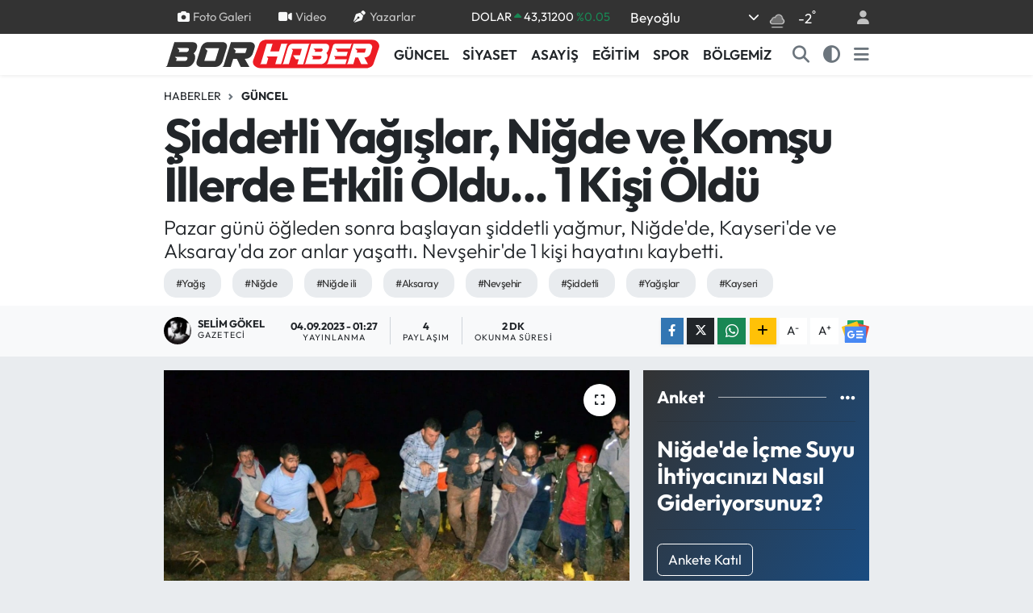

--- FILE ---
content_type: text/html; charset=UTF-8
request_url: https://www.borhaber.net/siddetli-yagis-nigde-kayseri-ve-aksarayda
body_size: 24736
content:
<!DOCTYPE html>
<html lang="tr" data-theme="flow">
<head>
<link rel="dns-prefetch" href="//www.borhaber.net">
<link rel="dns-prefetch" href="//play.google.com">
<link rel="dns-prefetch" href="//borhabernet.teimg.com">
<link rel="dns-prefetch" href="//static.tebilisim.com">
<link rel="dns-prefetch" href="//www.googletagmanager.com">
<link rel="dns-prefetch" href="//pagead2.googlesyndication.com">
<link rel="dns-prefetch" href="//cdn2.bildirt.com">
<link rel="dns-prefetch" href="//www.facebook.com">
<link rel="dns-prefetch" href="//www.twitter.com">
<link rel="dns-prefetch" href="//www.instagram.com">
<link rel="dns-prefetch" href="//www.linkedin.com">
<link rel="dns-prefetch" href="//www.youtube.com">
<link rel="dns-prefetch" href="//api.whatsapp.com">
<link rel="dns-prefetch" href="//www.w3.org">
<link rel="dns-prefetch" href="//x.com">
<link rel="dns-prefetch" href="//pinterest.com">
<link rel="dns-prefetch" href="//t.me">
<link rel="dns-prefetch" href="//news.google.com">
<link rel="dns-prefetch" href="//twitter.com">
<link rel="dns-prefetch" href="//www.pinterest.com">
<link rel="dns-prefetch" href="//itunes.apple.com">
<link rel="dns-prefetch" href="//tebilisim.com">
<link rel="dns-prefetch" href="//facebook.com">
<link rel="dns-prefetch" href="//mc.yandex.ru">

    <meta charset="utf-8">
<title>Şiddetli Yağışlar, Niğde ve Komşu İllerde Etkili Oldu... 1 Kişi Öldü - Niğde Bor Haberleri</title>
<meta name="description" content="Pazar günü öğleden sonra başlayan şiddetli yağmur, Niğde&#039;de, Kayseri&#039;de ve Aksaray&#039;da zor anlar yaşattı. Nevşehir&#039;de 1 kişi hayatını kaybetti.">
<meta name="keywords" content="yağış, niğde, niğde ili, aksaray, nevşehir, şiddetli, yağışlar, kayseri">
<link rel="canonical" href="https://www.borhaber.net/siddetli-yagis-nigde-kayseri-ve-aksarayda">
<meta name="viewport" content="width=device-width,initial-scale=1">
<meta name="X-UA-Compatible" content="IE=edge">
<meta name="robots" content="max-image-preview:large">
<meta name="theme-color" content="#333333">
<meta name="google-play-app" content="https://play.google.com/store/apps/details?id=com.tebilisim.android.borhaber">
<meta name="title" content="Şiddetli Yağışlar, Niğde ve Komşu İllerde Etkili Oldu... 1 Kişi Öldü">
<meta name="articleSection" content="news">
<meta name="datePublished" content="2023-09-04T01:27:00+03:00">
<meta name="dateModified" content="2023-09-04T01:27:00+03:00">
<meta name="articleAuthor" content="Selim GÖKEL">
<meta name="author" content="Selim GÖKEL">
<link rel="amphtml" href="https://www.borhaber.net/siddetli-yagis-nigde-kayseri-ve-aksarayda/amp">
<meta property="og:site_name" content="Niğde Bor Haberleri">
<meta property="og:title" content="Şiddetli Yağışlar, Niğde ve Komşu İllerde Etkili Oldu... 1 Kişi Öldü">
<meta property="og:description" content="Pazar günü öğleden sonra başlayan şiddetli yağmur, Niğde&#039;de, Kayseri&#039;de ve Aksaray&#039;da zor anlar yaşattı. Nevşehir&#039;de 1 kişi hayatını kaybetti.">
<meta property="og:url" content="https://www.borhaber.net/siddetli-yagis-nigde-kayseri-ve-aksarayda">
<meta property="og:image" content="https://borhabernet.teimg.com/crop/1280x720/borhaber-net/uploads/2023/09/sel-3-1.jpg">
<meta property="og:image:width" content="1280">
<meta property="og:image:height" content="720">
<meta property="og:image:alt" content="Şiddetli Yağışlar, Niğde ve Komşu İllerde Etkili Oldu... 1 Kişi Öldü">
<meta property="og:article:published_time" content="2023-09-04T01:27:00+03:00">
<meta property="og:article:modified_time" content="2023-09-04T01:27:00+03:00">
<meta property="og:type" content="article">
<meta name="twitter:card" content="summary_large_image">
<meta name="twitter:site" content="@Borhaber">
<meta name="twitter:title" content="Şiddetli Yağışlar, Niğde ve Komşu İllerde Etkili Oldu... 1 Kişi Öldü">
<meta name="twitter:description" content="Pazar günü öğleden sonra başlayan şiddetli yağmur, Niğde&#039;de, Kayseri&#039;de ve Aksaray&#039;da zor anlar yaşattı. Nevşehir&#039;de 1 kişi hayatını kaybetti.">
<meta name="twitter:image" content="https://borhabernet.teimg.com/crop/1280x720/borhaber-net/uploads/2023/09/sel-3-1.jpg">
<meta name="twitter:url" content="https://www.borhaber.net/siddetli-yagis-nigde-kayseri-ve-aksarayda">
<link rel="shortcut icon" type="image/x-icon" href="https://borhabernet.teimg.com/borhaber-net/uploads/2024/01/borhaber-favicon.png">
<link rel="manifest" href="https://www.borhaber.net/manifest.json?v=6.6.4" />
<link rel="preload" href="https://static.tebilisim.com/flow/assets/css/font-awesome/fa-solid-900.woff2" as="font" type="font/woff2" crossorigin />
<link rel="preload" href="https://static.tebilisim.com/flow/assets/css/font-awesome/fa-brands-400.woff2" as="font" type="font/woff2" crossorigin />
<link rel="preload" href="https://static.tebilisim.com/flow/assets/css/weather-icons/font/weathericons-regular-webfont.woff2" as="font" type="font/woff2" crossorigin />
<link rel="preload" href="https://static.tebilisim.com/flow/vendor/te/fonts/outfit/outfit.woff2" as="font" type="font/woff2" crossorigin />


<link rel="preload" as="style" href="https://static.tebilisim.com/flow/vendor/te/fonts/outfit.css?v=6.6.4">
<link rel="stylesheet" href="https://static.tebilisim.com/flow/vendor/te/fonts/outfit.css?v=6.6.4">

<link rel="preload" as="image" href="https://borhabernet.teimg.com/crop/1280x720/borhaber-net/uploads/2023/09/sel-3-1.jpg">
<style>:root {
        --te-link-color: #333;
        --te-link-hover-color: #000;
        --te-font: "Outfit";
        --te-secondary-font: "Outfit";
        --te-h1-font-size: 60px;
        --te-color: #333333;
        --te-hover-color: #194c82;
        --mm-ocd-width: 85%!important; /*  Mobil Menü Genişliği */
        --swiper-theme-color: var(--te-color)!important;
        --header-13-color: #ffc107;
    }</style><link rel="preload" as="style" href="https://static.tebilisim.com/flow/assets/vendor/bootstrap/css/bootstrap.min.css?v=6.6.4">
<link rel="stylesheet" href="https://static.tebilisim.com/flow/assets/vendor/bootstrap/css/bootstrap.min.css?v=6.6.4">
<link rel="preload" as="style" href="https://static.tebilisim.com/flow/assets/css/app6.6.4.min.css">
<link rel="stylesheet" href="https://static.tebilisim.com/flow/assets/css/app6.6.4.min.css">



<script type="application/ld+json">{"@context":"https:\/\/schema.org","@type":"WebSite","url":"https:\/\/www.borhaber.net","potentialAction":{"@type":"SearchAction","target":"https:\/\/www.borhaber.net\/arama?q={query}","query-input":"required name=query"}}</script>

<script type="application/ld+json">{"@context":"https:\/\/schema.org","@type":"NewsMediaOrganization","url":"https:\/\/www.borhaber.net","name":"Borhaber","logo":"https:\/\/borhabernet.teimg.com\/borhaber-net\/uploads\/2024\/01\/bor-haber-logo-2.svg","sameAs":["https:\/\/www.facebook.com\/Borhaber","https:\/\/www.twitter.com\/Borhaber","https:\/\/www.linkedin.com\/in\/tiyo-ajans-61135771\/?originalSubdomain=tr","https:\/\/www.youtube.com\/@BorNigdeHaberleri","https:\/\/www.instagram.com\/borhaber\/"]}</script>

<script type="application/ld+json">{"@context":"https:\/\/schema.org","@graph":[{"@type":"SiteNavigationElement","name":"Ana Sayfa","url":"https:\/\/www.borhaber.net","@id":"https:\/\/www.borhaber.net"},{"@type":"SiteNavigationElement","name":"S\u0130YASET","url":"https:\/\/www.borhaber.net\/siyaset","@id":"https:\/\/www.borhaber.net\/siyaset"},{"@type":"SiteNavigationElement","name":"BOR - N\u0130\u011eDE","url":"https:\/\/www.borhaber.net\/bor-nigde","@id":"https:\/\/www.borhaber.net\/bor-nigde"},{"@type":"SiteNavigationElement","name":"ASAY\u0130\u015e","url":"https:\/\/www.borhaber.net\/asayis","@id":"https:\/\/www.borhaber.net\/asayis"},{"@type":"SiteNavigationElement","name":"G\u00dcNCEL","url":"https:\/\/www.borhaber.net\/guncel","@id":"https:\/\/www.borhaber.net\/guncel"},{"@type":"SiteNavigationElement","name":"YA\u015eAM","url":"https:\/\/www.borhaber.net\/yasam","@id":"https:\/\/www.borhaber.net\/yasam"},{"@type":"SiteNavigationElement","name":"E\u011e\u0130T\u0130M","url":"https:\/\/www.borhaber.net\/egitim","@id":"https:\/\/www.borhaber.net\/egitim"},{"@type":"SiteNavigationElement","name":"K\u00dcLT\u00dcR","url":"https:\/\/www.borhaber.net\/kultur","@id":"https:\/\/www.borhaber.net\/kultur"},{"@type":"SiteNavigationElement","name":"EKONOM\u0130","url":"https:\/\/www.borhaber.net\/ekonomi","@id":"https:\/\/www.borhaber.net\/ekonomi"},{"@type":"SiteNavigationElement","name":"SPOR","url":"https:\/\/www.borhaber.net\/spor","@id":"https:\/\/www.borhaber.net\/spor"},{"@type":"SiteNavigationElement","name":"TEKNOLOJ\u0130","url":"https:\/\/www.borhaber.net\/teknoloji","@id":"https:\/\/www.borhaber.net\/teknoloji"},{"@type":"SiteNavigationElement","name":"ARA\u015eTIRMA","url":"https:\/\/www.borhaber.net\/arastirma","@id":"https:\/\/www.borhaber.net\/arastirma"},{"@type":"SiteNavigationElement","name":"ARABA","url":"https:\/\/www.borhaber.net\/araba","@id":"https:\/\/www.borhaber.net\/araba"},{"@type":"SiteNavigationElement","name":"YORUM","url":"https:\/\/www.borhaber.net\/yorum","@id":"https:\/\/www.borhaber.net\/yorum"},{"@type":"SiteNavigationElement","name":"SA\u011eLIK","url":"https:\/\/www.borhaber.net\/saglik","@id":"https:\/\/www.borhaber.net\/saglik"},{"@type":"SiteNavigationElement","name":"MAGAZ\u0130N","url":"https:\/\/www.borhaber.net\/magazin","@id":"https:\/\/www.borhaber.net\/magazin"},{"@type":"SiteNavigationElement","name":"ALTUNH\u0130SAR","url":"https:\/\/www.borhaber.net\/altunhisar","@id":"https:\/\/www.borhaber.net\/altunhisar"},{"@type":"SiteNavigationElement","name":"ULUKI\u015eLA","url":"https:\/\/www.borhaber.net\/ulukisla","@id":"https:\/\/www.borhaber.net\/ulukisla"},{"@type":"SiteNavigationElement","name":"\u00c7\u0130FTL\u0130K","url":"https:\/\/www.borhaber.net\/ciftlik","@id":"https:\/\/www.borhaber.net\/ciftlik"},{"@type":"SiteNavigationElement","name":"\u00c7AMARDI","url":"https:\/\/www.borhaber.net\/camardi","@id":"https:\/\/www.borhaber.net\/camardi"},{"@type":"SiteNavigationElement","name":"DUYURU","url":"https:\/\/www.borhaber.net\/duyurular","@id":"https:\/\/www.borhaber.net\/duyurular"},{"@type":"SiteNavigationElement","name":"B\u00d6LGEM\u0130Z","url":"https:\/\/www.borhaber.net\/bolgemiz","@id":"https:\/\/www.borhaber.net\/bolgemiz"},{"@type":"SiteNavigationElement","name":"Bor Tarihi","url":"https:\/\/www.borhaber.net\/bor-ilcesi-belgeleri","@id":"https:\/\/www.borhaber.net\/bor-ilcesi-belgeleri"},{"@type":"SiteNavigationElement","name":"N\u0130\u011eDE \u0130L\u0130 BELGELER\u0130","url":"https:\/\/www.borhaber.net\/nigde-ili-belgeleri","@id":"https:\/\/www.borhaber.net\/nigde-ili-belgeleri"},{"@type":"SiteNavigationElement","name":"N\u0130\u011eDE'N\u0130N B\u0130YOLOJ\u0130K \u00c7E\u015e\u0130TL\u0130\u011e\u0130","url":"https:\/\/www.borhaber.net\/nigdenin-biyolojik-cesitligi","@id":"https:\/\/www.borhaber.net\/nigdenin-biyolojik-cesitligi"},{"@type":"SiteNavigationElement","name":"Ni\u011fde Tv","url":"https:\/\/www.borhaber.net\/fotograflarla-nigde-ili","@id":"https:\/\/www.borhaber.net\/fotograflarla-nigde-ili"},{"@type":"SiteNavigationElement","name":"Ni\u011fde Tarihi","url":"https:\/\/www.borhaber.net\/nigde-tarihi","@id":"https:\/\/www.borhaber.net\/nigde-tarihi"},{"@type":"SiteNavigationElement","name":"\u00c7\u0130FTL\u0130K \u0130L\u00c7ES\u0130 BELGELER\u0130","url":"https:\/\/www.borhaber.net\/ciftlik-ilcesi-belgeleri","@id":"https:\/\/www.borhaber.net\/ciftlik-ilcesi-belgeleri"},{"@type":"SiteNavigationElement","name":"G\u00fcm\u00fc\u015fta\u015f Madencilik Analiz Sonu\u00e7lar\u0131","url":"https:\/\/www.borhaber.net\/gumustas-madencilik-analiz-sonuclari","@id":"https:\/\/www.borhaber.net\/gumustas-madencilik-analiz-sonuclari"},{"@type":"SiteNavigationElement","name":"Y\u00fccel Yap\u0131 Dekorasyon  - Ridas Bor Bayii","url":"https:\/\/www.borhaber.net\/yucel-yapi-dekorasyon-ridas-bor-bayii","@id":"https:\/\/www.borhaber.net\/yucel-yapi-dekorasyon-ridas-bor-bayii"},{"@type":"SiteNavigationElement","name":"Ni\u011fde Tv  ve Bor Mobese Canl\u0131 Yay\u0131n","url":"https:\/\/www.borhaber.net\/nigde-tv-ve-bor-mobese-canli-yayin","@id":"https:\/\/www.borhaber.net\/nigde-tv-ve-bor-mobese-canli-yayin"},{"@type":"SiteNavigationElement","name":"Oku Kitapevi Deneme Sonu\u00e7lar\u0131","url":"https:\/\/www.borhaber.net\/oku-kitapevi-deneme-sonuclari","@id":"https:\/\/www.borhaber.net\/oku-kitapevi-deneme-sonuclari"},{"@type":"SiteNavigationElement","name":"\u0130leti\u015fim","url":"https:\/\/www.borhaber.net\/iletisim","@id":"https:\/\/www.borhaber.net\/iletisim"},{"@type":"SiteNavigationElement","name":"Gizlilik","url":"https:\/\/www.borhaber.net\/gizlilik-sozlesmesi","@id":"https:\/\/www.borhaber.net\/gizlilik-sozlesmesi"},{"@type":"SiteNavigationElement","name":"Halil Nuri Yurdakul","url":"https:\/\/www.borhaber.net\/halil-nuri-yurdakul-1","@id":"https:\/\/www.borhaber.net\/halil-nuri-yurdakul-1"},{"@type":"SiteNavigationElement","name":"Yazarlar","url":"https:\/\/www.borhaber.net\/yazarlar","@id":"https:\/\/www.borhaber.net\/yazarlar"},{"@type":"SiteNavigationElement","name":"Foto Galeri","url":"https:\/\/www.borhaber.net\/foto-galeri","@id":"https:\/\/www.borhaber.net\/foto-galeri"},{"@type":"SiteNavigationElement","name":"Video Galeri","url":"https:\/\/www.borhaber.net\/video","@id":"https:\/\/www.borhaber.net\/video"},{"@type":"SiteNavigationElement","name":"Biyografiler","url":"https:\/\/www.borhaber.net\/biyografi","@id":"https:\/\/www.borhaber.net\/biyografi"},{"@type":"SiteNavigationElement","name":"Firma Rehberi","url":"https:\/\/www.borhaber.net\/rehber","@id":"https:\/\/www.borhaber.net\/rehber"},{"@type":"SiteNavigationElement","name":"Seri \u0130lanlar","url":"https:\/\/www.borhaber.net\/ilan","@id":"https:\/\/www.borhaber.net\/ilan"},{"@type":"SiteNavigationElement","name":"Vefatlar","url":"https:\/\/www.borhaber.net\/vefat","@id":"https:\/\/www.borhaber.net\/vefat"},{"@type":"SiteNavigationElement","name":"R\u00f6portajlar","url":"https:\/\/www.borhaber.net\/roportaj","@id":"https:\/\/www.borhaber.net\/roportaj"},{"@type":"SiteNavigationElement","name":"Anketler","url":"https:\/\/www.borhaber.net\/anketler","@id":"https:\/\/www.borhaber.net\/anketler"},{"@type":"SiteNavigationElement","name":"Bor Bug\u00fcn, Yar\u0131n ve 1 Haftal\u0131k Hava Durumu Tahmini","url":"https:\/\/www.borhaber.net\/bor-hava-durumu","@id":"https:\/\/www.borhaber.net\/bor-hava-durumu"},{"@type":"SiteNavigationElement","name":"Bor Namaz Vakitleri","url":"https:\/\/www.borhaber.net\/bor-namaz-vakitleri","@id":"https:\/\/www.borhaber.net\/bor-namaz-vakitleri"},{"@type":"SiteNavigationElement","name":"Puan Durumu ve Fikst\u00fcr","url":"https:\/\/www.borhaber.net\/futbol\/st-super-lig-puan-durumu-ve-fikstur","@id":"https:\/\/www.borhaber.net\/futbol\/st-super-lig-puan-durumu-ve-fikstur"}]}</script>

<script type="application/ld+json">{"@context":"https:\/\/schema.org","@type":"BreadcrumbList","itemListElement":[{"@type":"ListItem","position":1,"item":{"@type":"Thing","@id":"https:\/\/www.borhaber.net","name":"Haberler"}},{"@type":"ListItem","position":2,"item":{"@type":"Thing","@id":"https:\/\/www.borhaber.net\/guncel","name":"G\u00dcNCEL"}},{"@type":"ListItem","position":3,"item":{"@type":"Thing","@id":"https:\/\/www.borhaber.net\/siddetli-yagis-nigde-kayseri-ve-aksarayda","name":"\u015eiddetli Ya\u011f\u0131\u015flar, Ni\u011fde ve Kom\u015fu \u0130llerde Etkili Oldu... 1 Ki\u015fi \u00d6ld\u00fc"}}]}</script>
<script type="application/ld+json">{"@context":"https:\/\/schema.org","@type":"NewsArticle","headline":"\u015eiddetli Ya\u011f\u0131\u015flar, Ni\u011fde ve Kom\u015fu \u0130llerde Etkili Oldu... 1 Ki\u015fi \u00d6ld\u00fc","articleSection":"G\u00dcNCEL","dateCreated":"2023-09-04T01:27:00+03:00","datePublished":"2023-09-04T01:27:00+03:00","dateModified":"2023-09-04T01:27:00+03:00","wordCount":358,"genre":"news","mainEntityOfPage":{"@type":"WebPage","@id":"https:\/\/www.borhaber.net\/siddetli-yagis-nigde-kayseri-ve-aksarayda"},"articleBody":"Pazarg\u00fcn\u00fc ya\u011fan \u015fiddetli ya\u011fmur nedeni ile Ni\u011fde'nin baz\u0131 kasaba ve k\u00f6ylerinde k\u00fc\u00e7\u00fck \u00e7apl\u0131 seller meydana geldi. Ekili alanlar sular alt\u0131nda kald\u0131. \u0130lhanl\u0131 Mahallesi'nde ise daha \u00f6nce a\u00e7\u0131lan \u00e7ukura bir ara\u00e7 d\u00fc\u015ft\u00fc, arac\u0131 \u00e7\u0131karmak i\u00e7in gelen Ni\u011fde Belediyesi itfaiyesi ayn\u0131 \u00e7ukura sapland\u0131.&nbsp;\r\n\r\nNev\u015fehir'in G\u00fcl\u015fehir il\u00e7esine ba\u011fl\u0131 Tuzk\u00f6y Mahallesinde, aniden bast\u0131ran sa\u011fanak ya\u011f\u0131\u015f su bask\u0131nlar\u0131na neden oldu.&nbsp;G\u00fcl\u015fehir Yolu'nda, 62 ya\u015f\u0131ndaki \u015eevket \u015eim\u015fek idaresindeki ara\u00e7 sel sular\u0131na kap\u0131ld\u0131. Ara\u00e7 s\u00fcr\u00fcc\u00fcs\u00fc ile e\u015fi Z\u00f6hre \u015eim\u015fek (60), ara\u00e7la birlikte kayboldu.\r\n\r\n\u0130hbar \u00fczerine b\u00f6lgeye sevk edilen jandarma ve AFAD ekiplerince arama \u00e7al\u0131\u015fmas\u0131 ba\u015flat\u0131ld\u0131. Yap\u0131lan \u00e7al\u0131\u015fmada sel sular\u0131n\u0131n s\u00fcr\u00fckledi\u011fi arac\u0131 bulan ekipler, \u00e7iftin de ara\u00e7 i\u00e7indeki cans\u0131z bedenlerine ula\u015ft\u0131.\r\n\r\n\r\n\r\nAksaray&nbsp;ve \u00e7evresinde kuvvetli ya\u011f\u0131\u015f nedeniyle olu\u015fan selde mahsur kalan 13 ki\u015fi jandarma ve AFAD ekiplerince kurtar\u0131ld\u0131.\r\n\r\nKentte ak\u015fam saatlerinden itibaren etkili olan kuvvetli ya\u011f\u0131\u015f hayat\u0131 olumsuz etkiledi. Belde ve k\u00f6ylerde sele neden olan ya\u011f\u0131\u015f, baz\u0131 yollar\u0131n \u00e7\u00f6kmesine neden oldu.\r\n\r\nIhlara yolu Kire\u00e7lik mevkisinde meydana gelen su bask\u0131n\u0131nda ise vatanda\u015flar zor anlar ya\u015fad\u0131. Olay yerine sa\u011fl\u0131k, itfaiye, polis ve jandarma ekipleri sevk edildi.\r\n\r\n\u00c7ok say\u0131da arac\u0131n hasar g\u00f6rd\u00fc\u011f\u00fc sel nedeniyle ara\u00e7lar\u0131nda mahsur kalan 13 ki\u015fi sa\u011fl\u0131k ekiplerince Aksaray E\u011fitim ve Ara\u015ft\u0131rma Hastanesi'ne sevk edildi. Ekiplerin arama kurtarma ve yol a\u00e7ma \u00e7al\u0131\u015fmalar\u0131 devam ediyor.\r\n\r\nKayseri'de de kuvvetli ya\u011f\u0131\u015f nedeniyle olu\u015fan selde mahsur kalan 2 ki\u015fi AFAD ekiplerince kurtar\u0131ld\u0131.\r\n\r\nKentte ak\u015fam saatlerinden itibaren ba\u015flayan ya\u011f\u0131\u015f hayat\u0131 olumsuz etkiledi.\r\n\r\nMerkez Melikgazi il\u00e7esi Becen Mahallesi'nde \u00e7ok say\u0131da dere ta\u015ft\u0131. Baz\u0131 yollar\u0131n \u00e7\u00f6kt\u00fc\u011f\u00fc mahallede vatanda\u015flar zor anlar ya\u015fad\u0131. \u00c7ok say\u0131da arac\u0131n hasar g\u00f6rd\u00fc\u011f\u00fc sel nedeniyle Damlamadere mevkisinde mahsur kalan 2 ki\u015fi AFAD taraf\u0131ndan kurtar\u0131ld\u0131.\r\n\r\nTalas il\u00e7esinde bir marketi su basarken Hac\u0131lar il\u00e7esinde de baz\u0131 dereler ta\u015ft\u0131, yollar \u00e7\u00f6kt\u00fc.\r\n\r\n","description":"Pazar g\u00fcn\u00fc \u00f6\u011fleden sonra ba\u015flayan \u015fiddetli ya\u011fmur, Ni\u011fde'de, Kayseri'de ve Aksaray'da zor anlar ya\u015fatt\u0131. Nev\u015fehir'de 1 ki\u015fi hayat\u0131n\u0131 kaybetti.","inLanguage":"tr-TR","keywords":["ya\u011f\u0131\u015f","ni\u011fde","ni\u011fde ili","aksaray","nev\u015fehir","\u015fiddetli","ya\u011f\u0131\u015flar","kayseri"],"image":{"@type":"ImageObject","url":"https:\/\/borhabernet.teimg.com\/crop\/1280x720\/borhaber-net\/uploads\/2023\/09\/sel-3-1.jpg","width":"1280","height":"720","caption":"\u015eiddetli Ya\u011f\u0131\u015flar, Ni\u011fde ve Kom\u015fu \u0130llerde Etkili Oldu... 1 Ki\u015fi \u00d6ld\u00fc"},"publishingPrinciples":"https:\/\/www.borhaber.net\/gizlilik-sozlesmesi","isFamilyFriendly":"http:\/\/schema.org\/True","isAccessibleForFree":"http:\/\/schema.org\/True","publisher":{"@type":"Organization","name":"Borhaber","image":"https:\/\/borhabernet.teimg.com\/borhaber-net\/uploads\/2024\/01\/bor-haber-logo-2.svg","logo":{"@type":"ImageObject","url":"https:\/\/borhabernet.teimg.com\/borhaber-net\/uploads\/2024\/01\/bor-haber-logo-2.svg","width":"640","height":"375"}},"author":{"@type":"Person","name":"Selim G\u00d6KEL","honorificPrefix":"","jobTitle":"Gazeteci","url":null}}</script>
<script data-cfasync="false" src="https://static.tebilisim.com/flow/assets/js/dark-mode.js?v=6.6.4"></script>





<style>
.mega-menu {z-index: 9999 !important;}
@media screen and (min-width: 1620px) {
    .container {width: 1280px!important; max-width: 1280px!important;}
    #ad_36 {margin-right: 15px !important;}
    #ad_9 {margin-left: 15px !important;}
}

@media screen and (min-width: 1325px) and (max-width: 1620px) {
    .container {width: 1100px!important; max-width: 1100px!important;}
    #ad_36 {margin-right: 100px !important;}
    #ad_9 {margin-left: 100px !important;}
}
@media screen and (min-width: 1295px) and (max-width: 1325px) {
    .container {width: 990px!important; max-width: 990px!important;}
    #ad_36 {margin-right: 165px !important;}
    #ad_9 {margin-left: 165px !important;}
}
@media screen and (min-width: 1200px) and (max-width: 1295px) {
    .container {width: 900px!important; max-width: 900px!important;}
    #ad_36 {margin-right: 210px !important;}
    #ad_9 {margin-left: 210px !important;}

}
</style><meta name="google-site-verification" content="vgCOCu2E3onkToHVz8rTIw5gyTSjsxA7R7T0v_k3AHY" />

<!-- Google tag (gtag.js) -->
<script async src="https://www.googletagmanager.com/gtag/js?id=UA-18872786-1" type="bdf97f85d2c3f3608aedc340-text/javascript"></script>
<script type="bdf97f85d2c3f3608aedc340-text/javascript">
  window.dataLayer = window.dataLayer || [];
  function gtag(){dataLayer.push(arguments);}
  gtag('js', new Date());

  gtag('config', 'UA-18872786-1');
</script>


<script async src="https://pagead2.googlesyndication.com/pagead/js/adsbygoogle.js?client=ca-pub-2131960901729686" crossorigin="anonymous" type="bdf97f85d2c3f3608aedc340-text/javascript"></script>
 
 <link rel="manifest" href="/manifest.json?data=Bildirt">
<script type="bdf97f85d2c3f3608aedc340-text/javascript">var uygulamaid="234919-9121-6777-9568-6584-6";</script>
<script src="https://cdn2.bildirt.com/BildirtSDKfiles.js" type="bdf97f85d2c3f3608aedc340-text/javascript"></script>






</head>




<body class="d-flex flex-column min-vh-100">

    
    

    <header class="header-4">
    <div class="top-header d-none d-lg-block">
        <div class="container">
            <div class="d-flex justify-content-between align-items-center">

                <ul  class="top-menu nav small sticky-top">
        <li class="nav-item   ">
        <a href="/foto-galeri" class="nav-link pe-3" target="_self" title="Foto Galeri"><i class="fa fa-camera me-1 text-light mr-1"></i>Foto Galeri</a>
        
    </li>
        <li class="nav-item   ">
        <a href="/video" class="nav-link pe-3" target="_self" title="Video"><i class="fa fa-video me-1 text-light mr-1"></i>Video</a>
        
    </li>
        <li class="nav-item   ">
        <a href="/yazarlar" class="nav-link pe-3" target="_self" title="Yazarlar"><i class="fa fa-pen-nib me-1 text-light mr-1"></i>Yazarlar</a>
        
    </li>
    </ul>


                                    <div class="position-relative overflow-hidden ms-auto text-end" style="height: 36px;">
                        <!-- PİYASALAR -->
        <div class="newsticker mini small">
        <ul class="newsticker__list list-unstyled" data-header="4">
            <li class="newsticker__item col dolar">DOLAR
                <span class="text-success"><i class="fa fa-caret-up"></i></span>
                <span class="value">43,31200</span>
                <span class="text-success">%0.05</span>
            </li>
            <li class="newsticker__item col euro">EURO
                <span class="text-success"><i class="fa fa-caret-up"></i></span>
                <span class="value">50,82780</span>
                <span class="text-success">%0.06</span>
            </li>
            <li class="newsticker__item col euro">STERLİN
                <span class="text-success"><i class="fa fa-caret-up"></i></span>
                <span class="value">58,25380</span>
                <span class="text-success">%0.03</span>
            </li>
            <li class="newsticker__item col altin">G.ALTIN
                <span class="text-success"><i class="fa fa-caret-up"></i></span>
                <span class="value">6630,01000</span>
                <span class="text-success">%0.33</span>
            </li>
            <li class="newsticker__item col bist">BİST100
                <span class="text-success"><i class="fa fa-caret-up"></i></span>
                <span class="value">12.806,00</span>
                <span class="text-success">%45</span>
            </li>
            <li class="newsticker__item col btc">BITCOIN
                <span class="text-danger"><i class="fa fa-caret-down"></i></span>
                <span class="value">88.355,28</span>
                <span class="text-danger">%-4.69</span>
            </li>
        </ul>
    </div>
    

                    </div>
                    <div class="d-flex justify-content-end align-items-center text-light ms-4 weather-widget mini">
                        <!-- HAVA DURUMU -->

<input type="hidden" name="widget_setting_weathercity" value="49.71159000,12.77516000" />

            <div class="weather d-none d-xl-block me-2" data-header="4">
            <div class="custom-selectbox text-white" onclick="if (!window.__cfRLUnblockHandlers) return false; toggleDropdown(this)" style="width: 100%" data-cf-modified-bdf97f85d2c3f3608aedc340-="">
    <div class="d-flex justify-content-between align-items-center">
        <span style="">Beyoğlu</span>
        <i class="fas fa-chevron-down" style="font-size: 14px"></i>
    </div>
    <ul class="bg-white text-dark overflow-widget" style="min-height: 100px; max-height: 300px">
                        <li>
            <a href="https://www.borhaber.net/istanbul-altunhisar-hava-durumu" title="Altunhisar Hava Durumu" class="text-dark">
                Altunhisar
            </a>
        </li>
                        <li>
            <a href="https://www.borhaber.net/istanbul-bor-hava-durumu" title="Bor Hava Durumu" class="text-dark">
                Bor
            </a>
        </li>
                        <li>
            <a href="https://www.borhaber.net/istanbul-camardi-hava-durumu" title="Çamardı Hava Durumu" class="text-dark">
                Çamardı
            </a>
        </li>
                        <li>
            <a href="https://www.borhaber.net/istanbul-ciftlik-hava-durumu" title="Çiftlik Hava Durumu" class="text-dark">
                Çiftlik
            </a>
        </li>
                        <li>
            <a href="https://www.borhaber.net/istanbul-hava-durumu" title="İstanbul Hava Durumu" class="text-dark">
                İstanbul
            </a>
        </li>
                        <li>
            <a href="https://www.borhaber.net/istanbul-ulukisla-hava-durumu" title="Ulukışla Hava Durumu" class="text-dark">
                Ulukışla
            </a>
        </li>
            </ul>
</div>

        </div>
        <div class="d-none d-xl-block" data-header="4">
            <span class="lead me-2">
                <img src="//cdn.weatherapi.com/weather/64x64/night/143.png" class="condition" width="26" height="26" alt="-2" />
            </span>
            <span class="degree text-white">-2</span><sup class="text-white">°</sup>
        </div>
    
<div data-location='{"city":"TUXX0014"}' class="d-none"></div>


                    </div>
                                <ul class="nav ms-4">
                    <li class="nav-item ms-2"><a class="nav-link pe-0" href="/member/login" title="Üyelik Girişi" target="_blank"><i class="fa fa-user"></i></a></li>
                </ul>
            </div>
        </div>
    </div>
    <nav class="main-menu navbar navbar-expand-lg bg-white shadow-sm py-1">
        <div class="container">
            <div class="d-lg-none">
                <a href="#menu" title="Ana Menü"><i class="fa fa-bars fa-lg"></i></a>
            </div>
            <div>
                                <a class="navbar-brand me-0" href="/" title="Niğde Bor Haberleri">
                    <img src="https://borhabernet.teimg.com/borhaber-net/uploads/2024/01/bor-haber-logo-2.svg" alt="Niğde Bor Haberleri" width="268" height="40" class="light-mode img-fluid flow-logo">
<img src="https://borhabernet.teimg.com/borhaber-net/uploads/2024/01/bor-haber-logo-light-2.svg" alt="Niğde Bor Haberleri" width="268" height="40" class="dark-mode img-fluid flow-logo d-none">

                </a>
                            </div>
            <div class="d-none d-lg-block">
                <ul  class="nav fw-semibold">
        <li class="nav-item   ">
        <a href="/guncel" class="nav-link nav-link text-dark" target="_self" title="GÜNCEL">GÜNCEL</a>
        
    </li>
        <li class="nav-item   ">
        <a href="/siyaset" class="nav-link nav-link text-dark" target="_self" title="SİYASET">SİYASET</a>
        
    </li>
        <li class="nav-item   ">
        <a href="/asayis" class="nav-link nav-link text-dark" target="_self" title="ASAYİŞ">ASAYİŞ</a>
        
    </li>
        <li class="nav-item   ">
        <a href="/egitim" class="nav-link nav-link text-dark" target="_self" title="EĞİTİM">EĞİTİM</a>
        
    </li>
        <li class="nav-item   ">
        <a href="/spor" class="nav-link nav-link text-dark" target="_self" title="SPOR">SPOR</a>
        
    </li>
        <li class="nav-item   ">
        <a href="/bolgemiz" class="nav-link nav-link text-dark" target="_self" title="BÖLGEMİZ">BÖLGEMİZ</a>
        
    </li>
    </ul>

            </div>
            <ul class="navigation-menu nav d-flex align-items-center">
                <li class="nav-item">
                    <a href="/arama" class="nav-link" title="Ara">
                        <i class="fa fa-search fa-lg text-secondary"></i>
                    </a>
                </li>
                <li class="nav-item dropdown ">
    <a href="#" class="nav-link text-secondary " data-bs-toggle="dropdown" data-bs-display="static">
        <i class="fas fa-adjust fa-lg theme-icon-active"></i>
    </a>
    <ul class="dropdown-menu min-w-auto dropdown-menu-end shadow-none border-0 rounded-0">
        <li>
            <button type="button" class="dropdown-item d-flex align-items-center active" data-bs-theme-value="light">
                <i class="fa fa-sun me-1 mode-switch"></i>
                Açık
            </button>
        </li>
        <li>
            <button type="button" class="dropdown-item d-flex align-items-center" data-bs-theme-value="dark">
                <i class="fa fa-moon me-1 mode-switch"></i>
                Koyu
            </button>
        </li>
        <li>
            <button type="button" class="dropdown-item d-flex align-items-center" data-bs-theme-value="auto">
                <i class="fas fa-adjust me-1 mode-switch"></i>
                Sistem
            </button>
        </li>
    </ul>
</li>

                <li class="nav-item dropdown d-none d-lg-block position-static">
                    <a class="nav-link p-0 ms-2 text-secondary" data-bs-toggle="dropdown" href="#" aria-haspopup="true" aria-expanded="false" title="Ana Menü"><i class="fa fa-bars fa-lg"></i></a>
                    <div class="mega-menu dropdown-menu dropdown-menu-end text-capitalize shadow-lg border-0 rounded-0">

    <div class="row g-3 small p-3">

                <div class="col">
            <div class="extra-sections bg-light p-3 border">
                <a href="https://www.borhaber.net/istanbul-nobetci-eczaneler" title="İstanbul Nöbetçi Eczaneler" class="d-block border-bottom pb-2 mb-2" target="_self"><i class="fa-solid fa-capsules me-2"></i>İstanbul Nöbetçi Eczaneler</a>
<a href="https://www.borhaber.net/istanbul-hava-durumu" title="İstanbul Hava Durumu" class="d-block border-bottom pb-2 mb-2" target="_self"><i class="fa-solid fa-cloud-sun me-2"></i>İstanbul Hava Durumu</a>
<a href="https://www.borhaber.net/istanbul-namaz-vakitleri" title="İstanbul Namaz Vakitleri" class="d-block border-bottom pb-2 mb-2" target="_self"><i class="fa-solid fa-mosque me-2"></i>İstanbul Namaz Vakitleri</a>
<a href="https://www.borhaber.net/istanbul-trafik-durumu" title="İstanbul Trafik Yoğunluk Haritası" class="d-block border-bottom pb-2 mb-2" target="_self"><i class="fa-solid fa-car me-2"></i>İstanbul Trafik Yoğunluk Haritası</a>
<a href="https://www.borhaber.net/futbol/super-lig-puan-durumu-ve-fikstur" title="Süper Lig Puan Durumu ve Fikstür" class="d-block border-bottom pb-2 mb-2" target="_self"><i class="fa-solid fa-chart-bar me-2"></i>Süper Lig Puan Durumu ve Fikstür</a>
<a href="https://www.borhaber.net/tum-mansetler" title="Tüm Manşetler" class="d-block border-bottom pb-2 mb-2" target="_self"><i class="fa-solid fa-newspaper me-2"></i>Tüm Manşetler</a>
<a href="https://www.borhaber.net/sondakika-haberleri" title="Son Dakika Haberleri" class="d-block border-bottom pb-2 mb-2" target="_self"><i class="fa-solid fa-bell me-2"></i>Son Dakika Haberleri</a>

            </div>
        </div>
        
        <div class="col">
        <a href="/saglik" class="d-block border-bottom  pb-2 mb-2" target="_self" title="SAĞLIK">SAĞLIK</a>
            <a href="/altunhisar" class="d-block border-bottom  pb-2 mb-2" target="_self" title="ALTUNHİSAR">ALTUNHİSAR</a>
            <a href="/camardi" class="d-block border-bottom  pb-2 mb-2" target="_self" title="ÇAMARDI">ÇAMARDI</a>
            <a href="/ciftlik" class="d-block border-bottom  pb-2 mb-2" target="_self" title="ÇİFTLİK">ÇİFTLİK</a>
            <a href="/ulukisla" class="d-block border-bottom  pb-2 mb-2" target="_self" title="ULUKIŞLA">ULUKIŞLA</a>
            <a href="/spor" class="d-block border-bottom  pb-2 mb-2" target="_self" title="SPOR">SPOR</a>
            <a href="/yorum" class="d-block  pb-2 mb-2" target="_self" title="YORUM">YORUM</a>
        </div><div class="col">
            <a href="/bor-nigde" class="d-block border-bottom  pb-2 mb-2" target="_self" title="BOR-NİĞDE">BOR-NİĞDE</a>
            <a href="/yasam" class="d-block border-bottom  pb-2 mb-2" target="_self" title="YAŞAM">YAŞAM</a>
            <a href="/teknoloji" class="d-block border-bottom  pb-2 mb-2" target="_self" title="TEKNOLOJİ">TEKNOLOJİ</a>
            <a href="/arastirma" class="d-block border-bottom  pb-2 mb-2" target="_self" title="ARAŞTIRMA">ARAŞTIRMA</a>
            <a href="/magazin" class="d-block border-bottom  pb-2 mb-2" target="_self" title="Magazin">Magazin</a>
            <a href="/araba" class="d-block border-bottom  pb-2 mb-2" target="_self" title="ARABA">ARABA</a>
            <a href="/bolgemiz" class="d-block  pb-2 mb-2" target="_self" title="BÖLGEMİZ">BÖLGEMİZ</a>
        </div><div class="col">
            <a href="/duyurular" class="d-block border-bottom  pb-2 mb-2" target="_self" title="DUYURULAR">DUYURULAR</a>
        </div>


    </div>

    <div class="p-3 bg-light">
                <a class="me-3"
            href="https://www.facebook.com/Borhaber" target="_blank" rel="nofollow noreferrer noopener"><i class="fab fa-facebook me-2 text-navy"></i> Facebook</a>
                        <a class="me-3"
            href="https://www.twitter.com/Borhaber" target="_blank" rel="nofollow noreferrer noopener"><i class="fab fa-x-twitter "></i> Twitter</a>
                        <a class="me-3"
            href="https://www.instagram.com/borhaber/" target="_blank" rel="nofollow noreferrer noopener"><i class="fab fa-instagram me-2 text-magenta"></i> Instagram</a>
                        <a class="me-3"
            href="https://www.linkedin.com/in/tiyo-ajans-61135771/?originalSubdomain=tr" target="_blank" rel="nofollow noreferrer noopener"><i class="fab fa-linkedin me-2 text-navy"></i> Linkedin</a>
                        <a class="me-3"
            href="https://www.youtube.com/@BorNigdeHaberleri" target="_blank" rel="nofollow noreferrer noopener"><i class="fab fa-youtube me-2 text-danger"></i> Youtube</a>
                                                <a class="" href="https://api.whatsapp.com/send?phone=90505 547 74 33" title="Whatsapp" rel="nofollow noreferrer noopener"><i
            class="fab fa-whatsapp me-2 text-navy"></i> WhatsApp İhbar Hattı</a>    </div>

    <div class="mega-menu-footer p-2 bg-te-color">
        <a class="dropdown-item text-white" href="/kunye" title="Künye"><i class="fa fa-id-card me-2"></i> Künye</a>
        <a class="dropdown-item text-white" href="/iletisim" title="İletişim"><i class="fa fa-envelope me-2"></i> İletişim</a>
        <a class="dropdown-item text-white" href="/rss-baglantilari" title="RSS Bağlantıları"><i class="fa fa-rss me-2"></i> RSS Bağlantıları</a>
        <a class="dropdown-item text-white" href="/member/login" title="Üyelik Girişi"><i class="fa fa-user me-2"></i> Üyelik Girişi</a>
    </div>


</div>

                </li>
            </ul>
        </div>
    </nav>
    <ul  class="mobile-categories d-lg-none list-inline bg-white">
        <li class="list-inline-item">
        <a href="/guncel" class="text-dark" target="_self" title="GÜNCEL">
                GÜNCEL
        </a>
    </li>
        <li class="list-inline-item">
        <a href="/siyaset" class="text-dark" target="_self" title="SİYASET">
                SİYASET
        </a>
    </li>
        <li class="list-inline-item">
        <a href="/asayis" class="text-dark" target="_self" title="ASAYİŞ">
                ASAYİŞ
        </a>
    </li>
        <li class="list-inline-item">
        <a href="/egitim" class="text-dark" target="_self" title="EĞİTİM">
                EĞİTİM
        </a>
    </li>
        <li class="list-inline-item">
        <a href="/spor" class="text-dark" target="_self" title="SPOR">
                SPOR
        </a>
    </li>
        <li class="list-inline-item">
        <a href="/bolgemiz" class="text-dark" target="_self" title="BÖLGEMİZ">
                BÖLGEMİZ
        </a>
    </li>
    </ul>


</header>






<main class="single overflow-hidden" style="min-height: 300px">

            <script type="bdf97f85d2c3f3608aedc340-text/javascript">
document.addEventListener("DOMContentLoaded", function () {
    if (document.querySelector('.bik-ilan-detay')) {
        document.getElementById('story-line').style.display = 'none';
    }
});
</script>
<section id="story-line" class="d-md-none bg-white" data-widget-unique-key="">
    <script type="bdf97f85d2c3f3608aedc340-text/javascript">
        var story_items = [{"id":"ekonomi","photo":"https:\/\/borhabernet.teimg.com\/crop\/200x200\/borhaber-net\/uploads\/2026\/01\/mylmylmylmylmylmlmy.jpeg","name":"EKONOM\u0130","items":[{"id":53436,"type":"photo","length":10,"src":"https:\/\/borhabernet.teimg.com\/crop\/720x1280\/borhaber-net\/uploads\/2026\/01\/mylmylmylmylmylmlmy.jpeg","link":"https:\/\/www.borhaber.net\/anahtar-parti-nigde-il-baskani-cinar-esnafin-finansmana-erisimi-giderek-zorlasiyor","linkText":"Anahtar Parti Ni\u011fde \u0130l Ba\u015fkan\u0131 \u00c7\u0131nar: Esnaf\u0131n finansmana eri\u015fimi giderek zorla\u015f\u0131yor","time":1768942020}]},{"id":"asayis","photo":"https:\/\/borhabernet.teimg.com\/crop\/200x200\/borhaber-net\/uploads\/2026\/01\/lmylmylymlymlymlmylmy.jpg","name":"ASAY\u0130\u015e","items":[{"id":53432,"type":"photo","length":10,"src":"https:\/\/borhabernet.teimg.com\/crop\/720x1280\/borhaber-net\/uploads\/2026\/01\/lmylmylymlymlymlmylmy.jpg","link":"https:\/\/www.borhaber.net\/borda-narkotik-operasyon-sokak-saticilarina-aman-yok","linkText":"Bor'da Narkotik Operasyon, Sokak Sat\u0131c\u0131lar\u0131na Aman Yok!","time":1768941240},{"id":53426,"type":"photo","length":10,"src":"https:\/\/borhabernet.teimg.com\/crop\/720x1280\/borhaber-net\/uploads\/2026\/01\/iiggiggigig.jpg","link":"https:\/\/www.borhaber.net\/nigde-ve-boru-uzen-iki-genc-olumu","linkText":"Ni\u011fde ve Bor'u \u00dczen \u0130ki Gen\u00e7 \u00d6l\u00fcm\u00fc","time":1768937220},{"id":53424,"type":"photo","length":10,"src":"https:\/\/borhabernet.teimg.com\/crop\/720x1280\/borhaber-net\/uploads\/2026\/01\/utly.jpg","link":"https:\/\/www.borhaber.net\/nigdede-aksam-saatlerinde-yasanan-olayda-my-isimli-bir-kisi-fare-zehri-icerek-yasamina-son-vermeye-tesebbus-etti","linkText":"Ni\u011fde\u2019de \u0130ntihar Giri\u015fimi: Bir Ki\u015fi Hastaneye Kald\u0131r\u0131ld\u0131","time":1768936500},{"id":53419,"type":"photo","length":10,"src":"https:\/\/borhabernet.teimg.com\/crop\/720x1280\/borhaber-net\/uploads\/2026\/01\/whatsapp-image-2024-04-18-at-093307-1.jpeg","link":"https:\/\/www.borhaber.net\/nigdede-7-olay-aydinlatildi-7-fail-tespit-edildi","linkText":"Ni\u011fde\u2019de 7 Olay Ayd\u0131nlat\u0131ld\u0131, 7 Fail Tespit Edildi","time":1768934040},{"id":53415,"type":"photo","length":10,"src":"https:\/\/borhabernet.teimg.com\/crop\/720x1280\/borhaber-net\/uploads\/2026\/01\/611621056-1219466917026796-5556065667487678507-n.jpg","link":"https:\/\/www.borhaber.net\/trafik-denetimlerinde-binlerce-surucuye-ceza-uygulandi","linkText":"Trafik Denetimlerinde Binlerce S\u00fcr\u00fcc\u00fcye Ceza Uyguland\u0131","time":1768930560}]},{"id":"arastirma","photo":"https:\/\/borhabernet.teimg.com\/crop\/200x200\/borhaber-net\/uploads\/2026\/01\/6cc14f21-affb-4549-b26b-08cdff0b12ac.jpg","name":"ARA\u015eTIRMA","items":[{"id":53430,"type":"photo","length":10,"src":"https:\/\/borhabernet.teimg.com\/crop\/720x1280\/borhaber-net\/uploads\/2026\/01\/6cc14f21-affb-4549-b26b-08cdff0b12ac.jpg","link":"https:\/\/www.borhaber.net\/nigdede-gelecege-yon-veren-fikirler-odullendirildi","linkText":"Ni\u011fde\u2019de Gelece\u011fe Y\u00f6n Veren Fikirler \u00d6d\u00fcllendirildi","time":1768940700},{"id":53422,"type":"photo","length":10,"src":"https:\/\/borhabernet.teimg.com\/crop\/720x1280\/borhaber-net\/uploads\/2026\/01\/618334997-1463039075829849-7295607903516150554-n.jpg","link":"https:\/\/www.borhaber.net\/nigdede-aralik-ayinda-bin-84-konut-satildi","linkText":"Ni\u011fde\u2019de Aral\u0131k Ay\u0131nda Bin 84 Konut Sat\u0131ld\u0131","time":1768934820}]},{"id":"guncel","photo":"https:\/\/borhabernet.teimg.com\/crop\/200x200\/borhaber-net\/uploads\/2026\/01\/619419445-900103329382049-3896581504485562059-n.jpg","name":"G\u00dcNCEL","items":[{"id":53418,"type":"photo","length":10,"src":"https:\/\/borhabernet.teimg.com\/crop\/720x1280\/borhaber-net\/uploads\/2026\/01\/619419445-900103329382049-3896581504485562059-n.jpg","link":"https:\/\/www.borhaber.net\/nigdede-genclere-yonelik-cevre-odakli-proje","linkText":"Ni\u011fde\u2019de Gen\u00e7lere Y\u00f6nelik \u00c7evre Odakl\u0131 Proje","time":1768933080}]},{"id":"saglik","photo":"https:\/\/borhabernet.teimg.com\/crop\/200x200\/borhaber-net\/uploads\/2026\/01\/a944890e-a2a7-4cca-b7f8-82a2f39f7b3d.jpg","name":"SA\u011eLIK","items":[{"id":53416,"type":"photo","length":10,"src":"https:\/\/borhabernet.teimg.com\/crop\/720x1280\/borhaber-net\/uploads\/2026\/01\/a944890e-a2a7-4cca-b7f8-82a2f39f7b3d.jpg","link":"https:\/\/www.borhaber.net\/nigdede-prostat-kanseri-ameliyati-basariyla-uygulandi","linkText":"Ni\u011fde\u2019de Prostat Kanseri Ameliyat\u0131 Ba\u015far\u0131yla Uyguland\u0131","time":1768932780}]}]
    </script>
    <div id="stories" class="storiesWrapper p-2"></div>
</section>


    
    <div class="infinite" data-show-advert="1">

    

    <div class="infinite-item d-block" data-id="40137" data-category-id="11" data-reference="TE\Blog\Models\Post" data-json-url="/service/json/featured-infinite.json">

        

        <div class="post-header pt-3 bg-white">

    <div class="container">

        
        <nav class="meta-category d-flex justify-content-lg-start" style="--bs-breadcrumb-divider: url(&#34;data:image/svg+xml,%3Csvg xmlns='http://www.w3.org/2000/svg' width='8' height='8'%3E%3Cpath d='M2.5 0L1 1.5 3.5 4 1 6.5 2.5 8l4-4-4-4z' fill='%236c757d'/%3E%3C/svg%3E&#34;);" aria-label="breadcrumb">
        <ol class="breadcrumb mb-0">
            <li class="breadcrumb-item"><a href="https://www.borhaber.net" class="breadcrumb_link" target="_self">Haberler</a></li>
            <li class="breadcrumb-item active fw-bold" aria-current="page"><a href="/guncel" target="_self" class="breadcrumb_link text-dark" title="GÜNCEL">GÜNCEL</a></li>
        </ol>
</nav>

        <h1 class="h2 fw-bold text-lg-start headline my-2" itemprop="headline">Şiddetli Yağışlar, Niğde ve Komşu İllerde Etkili Oldu... 1 Kişi Öldü</h1>
        
        <h2 class="lead text-lg-start text-dark my-2 description" itemprop="description">Pazar günü öğleden sonra başlayan şiddetli yağmur, Niğde&#039;de, Kayseri&#039;de ve Aksaray&#039;da zor anlar yaşattı. Nevşehir&#039;de 1 kişi hayatını kaybetti.</h2>
        
        <div class="news-tags">
        <a href="https://www.borhaber.net/haberleri/yagis" title="yağış" class="news-tags__link" rel="nofollow">#Yağış</a>
        <a href="https://www.borhaber.net/haberleri/nigde" title="niğde" class="news-tags__link" rel="nofollow">#Niğde</a>
        <a href="https://www.borhaber.net/haberleri/nigde-ili" title="niğde ili" class="news-tags__link" rel="nofollow">#Niğde ili</a>
        <a href="https://www.borhaber.net/haberleri/aksaray" title="aksaray" class="news-tags__link" rel="nofollow">#Aksaray</a>
        <a href="https://www.borhaber.net/haberleri/nevsehir" title="nevşehir" class="news-tags__link" rel="nofollow">#Nevşehir</a>
        <a href="https://www.borhaber.net/haberleri/siddetli" title="şiddetli" class="news-tags__link" rel="nofollow">#Şiddetli</a>
        <a href="https://www.borhaber.net/haberleri/yagislar" title="yağışlar" class="news-tags__link" rel="nofollow">#Yağışlar</a>
        <a href="https://www.borhaber.net/haberleri/kayseri" title="kayseri" class="news-tags__link" rel="nofollow">#Kayseri</a>
    </div>

    </div>

    <div class="bg-light py-1">
        <div class="container d-flex justify-content-between align-items-center">

            <div class="meta-author">
            <a href="/muhabir/48/selim-gokel" class="d-flex" title="Selim GÖKEL" target="_self">
            <img class="me-2 rounded-circle" width="34" height="34" src="https://borhabernet.teimg.com/borhaber-net/uploads/2023/05/users/indir-2.jpg"
                loading="lazy" alt="Selim GÖKEL">
            <div class="me-3 flex-column align-items-center justify-content-center">
                <div class="fw-bold text-dark">Selim GÖKEL</div>
                <div class="info text-dark">Gazeteci</div>
            </div>
        </a>
    
    <div class="box">
    <time class="fw-bold">04.09.2023 - 01:27</time>
    <span class="info">Yayınlanma</span>
</div>

    <div class="box">
    <span class="fw-bold">4</span>
    <span class="info text-dark">Paylaşım</span>
</div>

    
    <div class="box">
    <span class="fw-bold">2 Dk</span>
    <span class="info text-dark">Okunma Süresi</span>
</div>





</div>


            <div class="share-area justify-content-end align-items-center d-none d-lg-flex">

    <div class="mobile-share-button-container mb-2 d-block d-md-none">
    <button class="btn btn-primary btn-sm rounded-0 shadow-sm w-100" onclick="if (!window.__cfRLUnblockHandlers) return false; handleMobileShare(event, 'Şiddetli Yağışlar, Niğde ve Komşu İllerde Etkili Oldu... 1 Kişi Öldü', 'https://www.borhaber.net/siddetli-yagis-nigde-kayseri-ve-aksarayda')" title="Paylaş" data-cf-modified-bdf97f85d2c3f3608aedc340-="">
        <i class="fas fa-share-alt me-2"></i>Paylaş
    </button>
</div>

<div class="social-buttons-new d-none d-md-flex justify-content-between">
    <a href="https://www.facebook.com/sharer/sharer.php?u=https%3A%2F%2Fwww.borhaber.net%2Fsiddetli-yagis-nigde-kayseri-ve-aksarayda" onclick="if (!window.__cfRLUnblockHandlers) return false; initiateDesktopShare(event, 'facebook')" class="btn btn-primary btn-sm rounded-0 shadow-sm me-1" title="Facebook'ta Paylaş" data-platform="facebook" data-share-url="https://www.borhaber.net/siddetli-yagis-nigde-kayseri-ve-aksarayda" data-share-title="Şiddetli Yağışlar, Niğde ve Komşu İllerde Etkili Oldu... 1 Kişi Öldü" rel="noreferrer nofollow noopener external" data-cf-modified-bdf97f85d2c3f3608aedc340-="">
        <i class="fab fa-facebook-f"></i>
    </a>

    <a href="https://x.com/intent/tweet?url=https%3A%2F%2Fwww.borhaber.net%2Fsiddetli-yagis-nigde-kayseri-ve-aksarayda&text=%C5%9Eiddetli+Ya%C4%9F%C4%B1%C5%9Flar%2C+Ni%C4%9Fde+ve+Kom%C5%9Fu+%C4%B0llerde+Etkili+Oldu...+1+Ki%C5%9Fi+%C3%96ld%C3%BC" onclick="if (!window.__cfRLUnblockHandlers) return false; initiateDesktopShare(event, 'twitter')" class="btn btn-dark btn-sm rounded-0 shadow-sm me-1" title="X'de Paylaş" data-platform="twitter" data-share-url="https://www.borhaber.net/siddetli-yagis-nigde-kayseri-ve-aksarayda" data-share-title="Şiddetli Yağışlar, Niğde ve Komşu İllerde Etkili Oldu... 1 Kişi Öldü" rel="noreferrer nofollow noopener external" data-cf-modified-bdf97f85d2c3f3608aedc340-="">
        <i class="fab fa-x-twitter text-white"></i>
    </a>

    <a href="https://api.whatsapp.com/send?text=%C5%9Eiddetli+Ya%C4%9F%C4%B1%C5%9Flar%2C+Ni%C4%9Fde+ve+Kom%C5%9Fu+%C4%B0llerde+Etkili+Oldu...+1+Ki%C5%9Fi+%C3%96ld%C3%BC+-+https%3A%2F%2Fwww.borhaber.net%2Fsiddetli-yagis-nigde-kayseri-ve-aksarayda" onclick="if (!window.__cfRLUnblockHandlers) return false; initiateDesktopShare(event, 'whatsapp')" class="btn btn-success btn-sm rounded-0 btn-whatsapp shadow-sm me-1" title="Whatsapp'ta Paylaş" data-platform="whatsapp" data-share-url="https://www.borhaber.net/siddetli-yagis-nigde-kayseri-ve-aksarayda" data-share-title="Şiddetli Yağışlar, Niğde ve Komşu İllerde Etkili Oldu... 1 Kişi Öldü" rel="noreferrer nofollow noopener external" data-cf-modified-bdf97f85d2c3f3608aedc340-="">
        <i class="fab fa-whatsapp fa-lg"></i>
    </a>

    <div class="dropdown">
        <button class="dropdownButton btn btn-sm rounded-0 btn-warning border-none shadow-sm me-1" type="button" data-bs-toggle="dropdown" name="socialDropdownButton" title="Daha Fazla">
            <i id="icon" class="fa fa-plus"></i>
        </button>

        <ul class="dropdown-menu dropdown-menu-end border-0 rounded-1 shadow">
            <li>
                <a href="https://www.linkedin.com/sharing/share-offsite/?url=https%3A%2F%2Fwww.borhaber.net%2Fsiddetli-yagis-nigde-kayseri-ve-aksarayda" class="dropdown-item" onclick="if (!window.__cfRLUnblockHandlers) return false; initiateDesktopShare(event, 'linkedin')" data-platform="linkedin" data-share-url="https://www.borhaber.net/siddetli-yagis-nigde-kayseri-ve-aksarayda" data-share-title="Şiddetli Yağışlar, Niğde ve Komşu İllerde Etkili Oldu... 1 Kişi Öldü" rel="noreferrer nofollow noopener external" title="Linkedin" data-cf-modified-bdf97f85d2c3f3608aedc340-="">
                    <i class="fab fa-linkedin text-primary me-2"></i>Linkedin
                </a>
            </li>
            <li>
                <a href="https://pinterest.com/pin/create/button/?url=https%3A%2F%2Fwww.borhaber.net%2Fsiddetli-yagis-nigde-kayseri-ve-aksarayda&description=%C5%9Eiddetli+Ya%C4%9F%C4%B1%C5%9Flar%2C+Ni%C4%9Fde+ve+Kom%C5%9Fu+%C4%B0llerde+Etkili+Oldu...+1+Ki%C5%9Fi+%C3%96ld%C3%BC&media=" class="dropdown-item" onclick="if (!window.__cfRLUnblockHandlers) return false; initiateDesktopShare(event, 'pinterest')" data-platform="pinterest" data-share-url="https://www.borhaber.net/siddetli-yagis-nigde-kayseri-ve-aksarayda" data-share-title="Şiddetli Yağışlar, Niğde ve Komşu İllerde Etkili Oldu... 1 Kişi Öldü" rel="noreferrer nofollow noopener external" title="Pinterest" data-cf-modified-bdf97f85d2c3f3608aedc340-="">
                    <i class="fab fa-pinterest text-danger me-2"></i>Pinterest
                </a>
            </li>
            <li>
                <a href="https://t.me/share/url?url=https%3A%2F%2Fwww.borhaber.net%2Fsiddetli-yagis-nigde-kayseri-ve-aksarayda&text=%C5%9Eiddetli+Ya%C4%9F%C4%B1%C5%9Flar%2C+Ni%C4%9Fde+ve+Kom%C5%9Fu+%C4%B0llerde+Etkili+Oldu...+1+Ki%C5%9Fi+%C3%96ld%C3%BC" class="dropdown-item" onclick="if (!window.__cfRLUnblockHandlers) return false; initiateDesktopShare(event, 'telegram')" data-platform="telegram" data-share-url="https://www.borhaber.net/siddetli-yagis-nigde-kayseri-ve-aksarayda" data-share-title="Şiddetli Yağışlar, Niğde ve Komşu İllerde Etkili Oldu... 1 Kişi Öldü" rel="noreferrer nofollow noopener external" title="Telegram" data-cf-modified-bdf97f85d2c3f3608aedc340-="">
                    <i class="fab fa-telegram-plane text-primary me-2"></i>Telegram
                </a>
            </li>
            <li class="border-0">
                <a class="dropdown-item" href="javascript:void(0)" onclick="if (!window.__cfRLUnblockHandlers) return false; printContent(event)" title="Yazdır" data-cf-modified-bdf97f85d2c3f3608aedc340-="">
                    <i class="fas fa-print text-dark me-2"></i>
                    Yazdır
                </a>
            </li>
            <li class="border-0">
                <a class="dropdown-item" href="javascript:void(0)" onclick="if (!window.__cfRLUnblockHandlers) return false; copyURL(event, 'https://www.borhaber.net/siddetli-yagis-nigde-kayseri-ve-aksarayda')" rel="noreferrer nofollow noopener external" title="Bağlantıyı Kopyala" data-cf-modified-bdf97f85d2c3f3608aedc340-="">
                    <i class="fas fa-link text-dark me-2"></i>
                    Kopyala
                </a>
            </li>
        </ul>
    </div>
</div>

<script type="bdf97f85d2c3f3608aedc340-text/javascript">
    var shareableModelId = 40137;
    var shareableModelClass = 'TE\\Blog\\Models\\Post';

    function shareCount(id, model, platform, url) {
        fetch("https://www.borhaber.net/sharecount", {
            method: 'POST',
            headers: {
                'Content-Type': 'application/json',
                'X-CSRF-TOKEN': document.querySelector('meta[name="csrf-token"]')?.getAttribute('content')
            },
            body: JSON.stringify({ id, model, platform, url })
        }).catch(err => console.error('Share count fetch error:', err));
    }

    function goSharePopup(url, title, width = 600, height = 400) {
        const left = (screen.width - width) / 2;
        const top = (screen.height - height) / 2;
        window.open(
            url,
            title,
            `width=${width},height=${height},left=${left},top=${top},resizable=yes,scrollbars=yes`
        );
    }

    async function handleMobileShare(event, title, url) {
        event.preventDefault();

        if (shareableModelId && shareableModelClass) {
            shareCount(shareableModelId, shareableModelClass, 'native_mobile_share', url);
        }

        const isAndroidWebView = navigator.userAgent.includes('Android') && !navigator.share;

        if (isAndroidWebView) {
            window.location.href = 'androidshare://paylas?title=' + encodeURIComponent(title) + '&url=' + encodeURIComponent(url);
            return;
        }

        if (navigator.share) {
            try {
                await navigator.share({ title: title, url: url });
            } catch (error) {
                if (error.name !== 'AbortError') {
                    console.error('Web Share API failed:', error);
                }
            }
        } else {
            alert("Bu cihaz paylaşımı desteklemiyor.");
        }
    }

    function initiateDesktopShare(event, platformOverride = null) {
        event.preventDefault();
        const anchor = event.currentTarget;
        const platform = platformOverride || anchor.dataset.platform;
        const webShareUrl = anchor.href;
        const contentUrl = anchor.dataset.shareUrl || webShareUrl;

        if (shareableModelId && shareableModelClass && platform) {
            shareCount(shareableModelId, shareableModelClass, platform, contentUrl);
        }

        goSharePopup(webShareUrl, platform ? platform.charAt(0).toUpperCase() + platform.slice(1) : "Share");
    }

    function copyURL(event, urlToCopy) {
        event.preventDefault();
        navigator.clipboard.writeText(urlToCopy).then(() => {
            alert('Bağlantı panoya kopyalandı!');
        }).catch(err => {
            console.error('Could not copy text: ', err);
            try {
                const textArea = document.createElement("textarea");
                textArea.value = urlToCopy;
                textArea.style.position = "fixed";
                document.body.appendChild(textArea);
                textArea.focus();
                textArea.select();
                document.execCommand('copy');
                document.body.removeChild(textArea);
                alert('Bağlantı panoya kopyalandı!');
            } catch (fallbackErr) {
                console.error('Fallback copy failed:', fallbackErr);
            }
        });
    }

    function printContent(event) {
        event.preventDefault();

        const triggerElement = event.currentTarget;
        const contextContainer = triggerElement.closest('.infinite-item') || document;

        const header      = contextContainer.querySelector('.post-header');
        const media       = contextContainer.querySelector('.news-section .col-lg-8 .inner, .news-section .col-lg-8 .ratio, .news-section .col-lg-8 iframe');
        const articleBody = contextContainer.querySelector('.article-text');

        if (!header && !media && !articleBody) {
            window.print();
            return;
        }

        let printHtml = '';
        
        if (header) {
            const titleEl = header.querySelector('h1');
            const descEl  = header.querySelector('.description, h2.lead');

            let cleanHeaderHtml = '<div class="printed-header">';
            if (titleEl) cleanHeaderHtml += titleEl.outerHTML;
            if (descEl)  cleanHeaderHtml += descEl.outerHTML;
            cleanHeaderHtml += '</div>';

            printHtml += cleanHeaderHtml;
        }

        if (media) {
            printHtml += media.outerHTML;
        }

        if (articleBody) {
            const articleClone = articleBody.cloneNode(true);
            articleClone.querySelectorAll('.post-flash').forEach(function (el) {
                el.parentNode.removeChild(el);
            });
            printHtml += articleClone.outerHTML;
        }
        const iframe = document.createElement('iframe');
        iframe.style.position = 'fixed';
        iframe.style.right = '0';
        iframe.style.bottom = '0';
        iframe.style.width = '0';
        iframe.style.height = '0';
        iframe.style.border = '0';
        document.body.appendChild(iframe);

        const frameWindow = iframe.contentWindow || iframe;
        const title = document.title || 'Yazdır';
        const headStyles = Array.from(document.querySelectorAll('link[rel="stylesheet"], style'))
            .map(el => el.outerHTML)
            .join('');

        iframe.onload = function () {
            try {
                frameWindow.focus();
                frameWindow.print();
            } finally {
                setTimeout(function () {
                    document.body.removeChild(iframe);
                }, 1000);
            }
        };

        const doc = frameWindow.document;
        doc.open();
        doc.write(`
            <!doctype html>
            <html lang="tr">
                <head>
<link rel="dns-prefetch" href="//www.borhaber.net">
<link rel="dns-prefetch" href="//play.google.com">
<link rel="dns-prefetch" href="//borhabernet.teimg.com">
<link rel="dns-prefetch" href="//static.tebilisim.com">
<link rel="dns-prefetch" href="//www.googletagmanager.com">
<link rel="dns-prefetch" href="//pagead2.googlesyndication.com">
<link rel="dns-prefetch" href="//cdn2.bildirt.com">
<link rel="dns-prefetch" href="//www.facebook.com">
<link rel="dns-prefetch" href="//www.twitter.com">
<link rel="dns-prefetch" href="//www.instagram.com">
<link rel="dns-prefetch" href="//www.linkedin.com">
<link rel="dns-prefetch" href="//www.youtube.com">
<link rel="dns-prefetch" href="//api.whatsapp.com">
<link rel="dns-prefetch" href="//www.w3.org">
<link rel="dns-prefetch" href="//x.com">
<link rel="dns-prefetch" href="//pinterest.com">
<link rel="dns-prefetch" href="//t.me">
<link rel="dns-prefetch" href="//news.google.com">
<link rel="dns-prefetch" href="//twitter.com">
<link rel="dns-prefetch" href="//www.pinterest.com">
<link rel="dns-prefetch" href="//itunes.apple.com">
<link rel="dns-prefetch" href="//tebilisim.com">
<link rel="dns-prefetch" href="//facebook.com">
<link rel="dns-prefetch" href="//mc.yandex.ru">
                    <meta charset="utf-8">
                    <title>${title}</title>
                    ${headStyles}
                    <style>
                        html, body {
                            margin: 0;
                            padding: 0;
                            background: #ffffff;
                        }
                        .printed-article {
                            margin: 0;
                            padding: 20px;
                            box-shadow: none;
                            background: #ffffff;
                        }
                    </style>
                </head>
                <body>
                    <div class="printed-article">
                        ${printHtml}
                    </div>
                </body>
            </html>
        `);
        doc.close();
    }

    var dropdownButton = document.querySelector('.dropdownButton');
    if (dropdownButton) {
        var icon = dropdownButton.querySelector('#icon');
        var parentDropdown = dropdownButton.closest('.dropdown');
        if (parentDropdown && icon) {
            parentDropdown.addEventListener('show.bs.dropdown', function () {
                icon.classList.remove('fa-plus');
                icon.classList.add('fa-minus');
            });
            parentDropdown.addEventListener('hide.bs.dropdown', function () {
                icon.classList.remove('fa-minus');
                icon.classList.add('fa-plus');
            });
        }
    }
</script>

    
        
            <a href="#" title="Metin boyutunu küçült" class="te-textDown btn btn-sm btn-white rounded-0 me-1">A<sup>-</sup></a>
            <a href="#" title="Metin boyutunu büyüt" class="te-textUp btn btn-sm btn-white rounded-0 me-1">A<sup>+</sup></a>

                        <a href="https://news.google.com/publications/CAAqBwgKMLXOigsw17PpAg?hl=tr&amp;amp;gl=TR&amp;amp;ceid=TR%3Atr" title="Abone Ol" target="_blank">
                <img src="https://www.borhaber.net/themes/flow/assets/img/google-news-icon.svg" loading="lazy" class="img-fluid" width="34" height="34" alt="Google News">
            </a>
            
        

    
</div>



        </div>


    </div>


</div>




        <div class="container g-0 g-sm-4">

            <div class="news-section overflow-hidden mt-lg-3">
                <div class="row g-3">
                    <div class="col-lg-8">

                        <div class="inner">
    <a href="https://borhabernet.teimg.com/crop/1280x720/borhaber-net/uploads/2023/09/sel-3-1.jpg" class="position-relative d-block" data-fancybox>
                        <div class="zoom-in-out m-3">
            <i class="fa fa-expand" style="font-size: 14px"></i>
        </div>
        <img class="img-fluid" src="https://borhabernet.teimg.com/crop/1280x720/borhaber-net/uploads/2023/09/sel-3-1.jpg" alt="Şiddetli Yağışlar, Niğde ve Komşu İllerde Etkili Oldu... 1 Kişi Öldü" width="860" height="504" loading="eager" fetchpriority="high" decoding="async" style="width:100%; aspect-ratio: 860 / 504;" />
            </a>
</div>





                        <div class="d-flex d-lg-none justify-content-between align-items-center p-2">

    <div class="mobile-share-button-container mb-2 d-block d-md-none">
    <button class="btn btn-primary btn-sm rounded-0 shadow-sm w-100" onclick="if (!window.__cfRLUnblockHandlers) return false; handleMobileShare(event, 'Şiddetli Yağışlar, Niğde ve Komşu İllerde Etkili Oldu... 1 Kişi Öldü', 'https://www.borhaber.net/siddetli-yagis-nigde-kayseri-ve-aksarayda')" title="Paylaş" data-cf-modified-bdf97f85d2c3f3608aedc340-="">
        <i class="fas fa-share-alt me-2"></i>Paylaş
    </button>
</div>

<div class="social-buttons-new d-none d-md-flex justify-content-between">
    <a href="https://www.facebook.com/sharer/sharer.php?u=https%3A%2F%2Fwww.borhaber.net%2Fsiddetli-yagis-nigde-kayseri-ve-aksarayda" onclick="if (!window.__cfRLUnblockHandlers) return false; initiateDesktopShare(event, 'facebook')" class="btn btn-primary btn-sm rounded-0 shadow-sm me-1" title="Facebook'ta Paylaş" data-platform="facebook" data-share-url="https://www.borhaber.net/siddetli-yagis-nigde-kayseri-ve-aksarayda" data-share-title="Şiddetli Yağışlar, Niğde ve Komşu İllerde Etkili Oldu... 1 Kişi Öldü" rel="noreferrer nofollow noopener external" data-cf-modified-bdf97f85d2c3f3608aedc340-="">
        <i class="fab fa-facebook-f"></i>
    </a>

    <a href="https://x.com/intent/tweet?url=https%3A%2F%2Fwww.borhaber.net%2Fsiddetli-yagis-nigde-kayseri-ve-aksarayda&text=%C5%9Eiddetli+Ya%C4%9F%C4%B1%C5%9Flar%2C+Ni%C4%9Fde+ve+Kom%C5%9Fu+%C4%B0llerde+Etkili+Oldu...+1+Ki%C5%9Fi+%C3%96ld%C3%BC" onclick="if (!window.__cfRLUnblockHandlers) return false; initiateDesktopShare(event, 'twitter')" class="btn btn-dark btn-sm rounded-0 shadow-sm me-1" title="X'de Paylaş" data-platform="twitter" data-share-url="https://www.borhaber.net/siddetli-yagis-nigde-kayseri-ve-aksarayda" data-share-title="Şiddetli Yağışlar, Niğde ve Komşu İllerde Etkili Oldu... 1 Kişi Öldü" rel="noreferrer nofollow noopener external" data-cf-modified-bdf97f85d2c3f3608aedc340-="">
        <i class="fab fa-x-twitter text-white"></i>
    </a>

    <a href="https://api.whatsapp.com/send?text=%C5%9Eiddetli+Ya%C4%9F%C4%B1%C5%9Flar%2C+Ni%C4%9Fde+ve+Kom%C5%9Fu+%C4%B0llerde+Etkili+Oldu...+1+Ki%C5%9Fi+%C3%96ld%C3%BC+-+https%3A%2F%2Fwww.borhaber.net%2Fsiddetli-yagis-nigde-kayseri-ve-aksarayda" onclick="if (!window.__cfRLUnblockHandlers) return false; initiateDesktopShare(event, 'whatsapp')" class="btn btn-success btn-sm rounded-0 btn-whatsapp shadow-sm me-1" title="Whatsapp'ta Paylaş" data-platform="whatsapp" data-share-url="https://www.borhaber.net/siddetli-yagis-nigde-kayseri-ve-aksarayda" data-share-title="Şiddetli Yağışlar, Niğde ve Komşu İllerde Etkili Oldu... 1 Kişi Öldü" rel="noreferrer nofollow noopener external" data-cf-modified-bdf97f85d2c3f3608aedc340-="">
        <i class="fab fa-whatsapp fa-lg"></i>
    </a>

    <div class="dropdown">
        <button class="dropdownButton btn btn-sm rounded-0 btn-warning border-none shadow-sm me-1" type="button" data-bs-toggle="dropdown" name="socialDropdownButton" title="Daha Fazla">
            <i id="icon" class="fa fa-plus"></i>
        </button>

        <ul class="dropdown-menu dropdown-menu-end border-0 rounded-1 shadow">
            <li>
                <a href="https://www.linkedin.com/sharing/share-offsite/?url=https%3A%2F%2Fwww.borhaber.net%2Fsiddetli-yagis-nigde-kayseri-ve-aksarayda" class="dropdown-item" onclick="if (!window.__cfRLUnblockHandlers) return false; initiateDesktopShare(event, 'linkedin')" data-platform="linkedin" data-share-url="https://www.borhaber.net/siddetli-yagis-nigde-kayseri-ve-aksarayda" data-share-title="Şiddetli Yağışlar, Niğde ve Komşu İllerde Etkili Oldu... 1 Kişi Öldü" rel="noreferrer nofollow noopener external" title="Linkedin" data-cf-modified-bdf97f85d2c3f3608aedc340-="">
                    <i class="fab fa-linkedin text-primary me-2"></i>Linkedin
                </a>
            </li>
            <li>
                <a href="https://pinterest.com/pin/create/button/?url=https%3A%2F%2Fwww.borhaber.net%2Fsiddetli-yagis-nigde-kayseri-ve-aksarayda&description=%C5%9Eiddetli+Ya%C4%9F%C4%B1%C5%9Flar%2C+Ni%C4%9Fde+ve+Kom%C5%9Fu+%C4%B0llerde+Etkili+Oldu...+1+Ki%C5%9Fi+%C3%96ld%C3%BC&media=" class="dropdown-item" onclick="if (!window.__cfRLUnblockHandlers) return false; initiateDesktopShare(event, 'pinterest')" data-platform="pinterest" data-share-url="https://www.borhaber.net/siddetli-yagis-nigde-kayseri-ve-aksarayda" data-share-title="Şiddetli Yağışlar, Niğde ve Komşu İllerde Etkili Oldu... 1 Kişi Öldü" rel="noreferrer nofollow noopener external" title="Pinterest" data-cf-modified-bdf97f85d2c3f3608aedc340-="">
                    <i class="fab fa-pinterest text-danger me-2"></i>Pinterest
                </a>
            </li>
            <li>
                <a href="https://t.me/share/url?url=https%3A%2F%2Fwww.borhaber.net%2Fsiddetli-yagis-nigde-kayseri-ve-aksarayda&text=%C5%9Eiddetli+Ya%C4%9F%C4%B1%C5%9Flar%2C+Ni%C4%9Fde+ve+Kom%C5%9Fu+%C4%B0llerde+Etkili+Oldu...+1+Ki%C5%9Fi+%C3%96ld%C3%BC" class="dropdown-item" onclick="if (!window.__cfRLUnblockHandlers) return false; initiateDesktopShare(event, 'telegram')" data-platform="telegram" data-share-url="https://www.borhaber.net/siddetli-yagis-nigde-kayseri-ve-aksarayda" data-share-title="Şiddetli Yağışlar, Niğde ve Komşu İllerde Etkili Oldu... 1 Kişi Öldü" rel="noreferrer nofollow noopener external" title="Telegram" data-cf-modified-bdf97f85d2c3f3608aedc340-="">
                    <i class="fab fa-telegram-plane text-primary me-2"></i>Telegram
                </a>
            </li>
            <li class="border-0">
                <a class="dropdown-item" href="javascript:void(0)" onclick="if (!window.__cfRLUnblockHandlers) return false; printContent(event)" title="Yazdır" data-cf-modified-bdf97f85d2c3f3608aedc340-="">
                    <i class="fas fa-print text-dark me-2"></i>
                    Yazdır
                </a>
            </li>
            <li class="border-0">
                <a class="dropdown-item" href="javascript:void(0)" onclick="if (!window.__cfRLUnblockHandlers) return false; copyURL(event, 'https://www.borhaber.net/siddetli-yagis-nigde-kayseri-ve-aksarayda')" rel="noreferrer nofollow noopener external" title="Bağlantıyı Kopyala" data-cf-modified-bdf97f85d2c3f3608aedc340-="">
                    <i class="fas fa-link text-dark me-2"></i>
                    Kopyala
                </a>
            </li>
        </ul>
    </div>
</div>

<script type="bdf97f85d2c3f3608aedc340-text/javascript">
    var shareableModelId = 40137;
    var shareableModelClass = 'TE\\Blog\\Models\\Post';

    function shareCount(id, model, platform, url) {
        fetch("https://www.borhaber.net/sharecount", {
            method: 'POST',
            headers: {
                'Content-Type': 'application/json',
                'X-CSRF-TOKEN': document.querySelector('meta[name="csrf-token"]')?.getAttribute('content')
            },
            body: JSON.stringify({ id, model, platform, url })
        }).catch(err => console.error('Share count fetch error:', err));
    }

    function goSharePopup(url, title, width = 600, height = 400) {
        const left = (screen.width - width) / 2;
        const top = (screen.height - height) / 2;
        window.open(
            url,
            title,
            `width=${width},height=${height},left=${left},top=${top},resizable=yes,scrollbars=yes`
        );
    }

    async function handleMobileShare(event, title, url) {
        event.preventDefault();

        if (shareableModelId && shareableModelClass) {
            shareCount(shareableModelId, shareableModelClass, 'native_mobile_share', url);
        }

        const isAndroidWebView = navigator.userAgent.includes('Android') && !navigator.share;

        if (isAndroidWebView) {
            window.location.href = 'androidshare://paylas?title=' + encodeURIComponent(title) + '&url=' + encodeURIComponent(url);
            return;
        }

        if (navigator.share) {
            try {
                await navigator.share({ title: title, url: url });
            } catch (error) {
                if (error.name !== 'AbortError') {
                    console.error('Web Share API failed:', error);
                }
            }
        } else {
            alert("Bu cihaz paylaşımı desteklemiyor.");
        }
    }

    function initiateDesktopShare(event, platformOverride = null) {
        event.preventDefault();
        const anchor = event.currentTarget;
        const platform = platformOverride || anchor.dataset.platform;
        const webShareUrl = anchor.href;
        const contentUrl = anchor.dataset.shareUrl || webShareUrl;

        if (shareableModelId && shareableModelClass && platform) {
            shareCount(shareableModelId, shareableModelClass, platform, contentUrl);
        }

        goSharePopup(webShareUrl, platform ? platform.charAt(0).toUpperCase() + platform.slice(1) : "Share");
    }

    function copyURL(event, urlToCopy) {
        event.preventDefault();
        navigator.clipboard.writeText(urlToCopy).then(() => {
            alert('Bağlantı panoya kopyalandı!');
        }).catch(err => {
            console.error('Could not copy text: ', err);
            try {
                const textArea = document.createElement("textarea");
                textArea.value = urlToCopy;
                textArea.style.position = "fixed";
                document.body.appendChild(textArea);
                textArea.focus();
                textArea.select();
                document.execCommand('copy');
                document.body.removeChild(textArea);
                alert('Bağlantı panoya kopyalandı!');
            } catch (fallbackErr) {
                console.error('Fallback copy failed:', fallbackErr);
            }
        });
    }

    function printContent(event) {
        event.preventDefault();

        const triggerElement = event.currentTarget;
        const contextContainer = triggerElement.closest('.infinite-item') || document;

        const header      = contextContainer.querySelector('.post-header');
        const media       = contextContainer.querySelector('.news-section .col-lg-8 .inner, .news-section .col-lg-8 .ratio, .news-section .col-lg-8 iframe');
        const articleBody = contextContainer.querySelector('.article-text');

        if (!header && !media && !articleBody) {
            window.print();
            return;
        }

        let printHtml = '';
        
        if (header) {
            const titleEl = header.querySelector('h1');
            const descEl  = header.querySelector('.description, h2.lead');

            let cleanHeaderHtml = '<div class="printed-header">';
            if (titleEl) cleanHeaderHtml += titleEl.outerHTML;
            if (descEl)  cleanHeaderHtml += descEl.outerHTML;
            cleanHeaderHtml += '</div>';

            printHtml += cleanHeaderHtml;
        }

        if (media) {
            printHtml += media.outerHTML;
        }

        if (articleBody) {
            const articleClone = articleBody.cloneNode(true);
            articleClone.querySelectorAll('.post-flash').forEach(function (el) {
                el.parentNode.removeChild(el);
            });
            printHtml += articleClone.outerHTML;
        }
        const iframe = document.createElement('iframe');
        iframe.style.position = 'fixed';
        iframe.style.right = '0';
        iframe.style.bottom = '0';
        iframe.style.width = '0';
        iframe.style.height = '0';
        iframe.style.border = '0';
        document.body.appendChild(iframe);

        const frameWindow = iframe.contentWindow || iframe;
        const title = document.title || 'Yazdır';
        const headStyles = Array.from(document.querySelectorAll('link[rel="stylesheet"], style'))
            .map(el => el.outerHTML)
            .join('');

        iframe.onload = function () {
            try {
                frameWindow.focus();
                frameWindow.print();
            } finally {
                setTimeout(function () {
                    document.body.removeChild(iframe);
                }, 1000);
            }
        };

        const doc = frameWindow.document;
        doc.open();
        doc.write(`
            <!doctype html>
            <html lang="tr">
                <head>
<link rel="dns-prefetch" href="//www.borhaber.net">
<link rel="dns-prefetch" href="//play.google.com">
<link rel="dns-prefetch" href="//borhabernet.teimg.com">
<link rel="dns-prefetch" href="//static.tebilisim.com">
<link rel="dns-prefetch" href="//www.googletagmanager.com">
<link rel="dns-prefetch" href="//pagead2.googlesyndication.com">
<link rel="dns-prefetch" href="//cdn2.bildirt.com">
<link rel="dns-prefetch" href="//www.facebook.com">
<link rel="dns-prefetch" href="//www.twitter.com">
<link rel="dns-prefetch" href="//www.instagram.com">
<link rel="dns-prefetch" href="//www.linkedin.com">
<link rel="dns-prefetch" href="//www.youtube.com">
<link rel="dns-prefetch" href="//api.whatsapp.com">
<link rel="dns-prefetch" href="//www.w3.org">
<link rel="dns-prefetch" href="//x.com">
<link rel="dns-prefetch" href="//pinterest.com">
<link rel="dns-prefetch" href="//t.me">
<link rel="dns-prefetch" href="//news.google.com">
<link rel="dns-prefetch" href="//twitter.com">
<link rel="dns-prefetch" href="//www.pinterest.com">
<link rel="dns-prefetch" href="//itunes.apple.com">
<link rel="dns-prefetch" href="//tebilisim.com">
<link rel="dns-prefetch" href="//facebook.com">
<link rel="dns-prefetch" href="//mc.yandex.ru">
                    <meta charset="utf-8">
                    <title>${title}</title>
                    ${headStyles}
                    <style>
                        html, body {
                            margin: 0;
                            padding: 0;
                            background: #ffffff;
                        }
                        .printed-article {
                            margin: 0;
                            padding: 20px;
                            box-shadow: none;
                            background: #ffffff;
                        }
                    </style>
                </head>
                <body>
                    <div class="printed-article">
                        ${printHtml}
                    </div>
                </body>
            </html>
        `);
        doc.close();
    }

    var dropdownButton = document.querySelector('.dropdownButton');
    if (dropdownButton) {
        var icon = dropdownButton.querySelector('#icon');
        var parentDropdown = dropdownButton.closest('.dropdown');
        if (parentDropdown && icon) {
            parentDropdown.addEventListener('show.bs.dropdown', function () {
                icon.classList.remove('fa-plus');
                icon.classList.add('fa-minus');
            });
            parentDropdown.addEventListener('hide.bs.dropdown', function () {
                icon.classList.remove('fa-minus');
                icon.classList.add('fa-plus');
            });
        }
    }
</script>

    
        
        <div class="google-news share-are text-end">

            <a href="#" title="Metin boyutunu küçült" class="te-textDown btn btn-sm btn-white rounded-0 me-1">A<sup>-</sup></a>
            <a href="#" title="Metin boyutunu büyüt" class="te-textUp btn btn-sm btn-white rounded-0 me-1">A<sup>+</sup></a>

                        <a href="https://news.google.com/publications/CAAqBwgKMLXOigsw17PpAg?hl=tr&amp;amp;gl=TR&amp;amp;ceid=TR%3Atr" title="Abone Ol" target="_blank">
                <img src="https://www.borhaber.net/themes/flow/assets/img/google-news-icon.svg" loading="lazy" class="img-fluid" width="34" height="34" alt="Google News">
            </a>
            
        </div>
        

    
</div>


                        <div class="card border-0 rounded-0 mb-3">
                            <div class="article-text container-padding" data-text-id="40137" property="articleBody">
                                
                                <p>Pazargünü yağan şiddetli yağmur nedeni ile Niğde'nin bazı kasaba ve köylerinde küçük çaplı seller meydana geldi. Ekili alanlar sular altında kaldı. İlhanlı Mahallesi'nde ise daha önce açılan çukura bir araç düştü, aracı çıkarmak için gelen Niğde Belediyesi itfaiyesi aynı çukura saplandı.&nbsp;</p>

<p>Nevşehir'in Gülşehir ilçesine bağlı Tuzköy Mahallesinde, aniden bastıran sağanak yağış su baskınlarına neden oldu.&nbsp;Gülşehir Yolu'nda, 62 yaşındaki Şevket Şimşek idaresindeki araç sel sularına kapıldı. Araç sürücüsü ile eşi Zöhre Şimşek (60), araçla birlikte kayboldu.</p>

<p>İhbar üzerine bölgeye sevk edilen jandarma ve AFAD ekiplerince arama çalışması başlatıldı. Yapılan çalışmada sel sularının sürüklediği aracı bulan ekipler, çiftin de araç içindeki cansız bedenlerine ulaştı.</p>

<p><img alt="aksaray_sel" class="img-fluid detail-photo" src="https://borhabernet.teimg.com/borhaber-net/uploads/2023/09/aksaray-sel.jpg" style="width: 640px; height: 360px;" / width="832" height="468"></p>

<p>Aksaray&nbsp;ve çevresinde kuvvetli yağış nedeniyle oluşan selde mahsur kalan 13 kişi jandarma ve AFAD ekiplerince kurtarıldı.</p>

<p>Kentte akşam saatlerinden itibaren etkili olan kuvvetli yağış hayatı olumsuz etkiledi. Belde ve köylerde sele neden olan yağış, bazı yolların çökmesine neden oldu.</p>

<p>Ihlara yolu Kireçlik mevkisinde meydana gelen su baskınında ise vatandaşlar zor anlar yaşadı. Olay yerine sağlık, itfaiye, polis ve jandarma ekipleri sevk edildi.</p>

<p>Çok sayıda aracın hasar gördüğü sel nedeniyle araçlarında mahsur kalan 13 kişi sağlık ekiplerince Aksaray Eğitim ve Araştırma Hastanesi'ne sevk edildi. Ekiplerin arama kurtarma ve yol açma çalışmaları devam ediyor.</p>

<p>Kayseri'de de kuvvetli yağış nedeniyle oluşan selde mahsur kalan 2 kişi AFAD ekiplerince kurtarıldı.</p><div class="post-flash">
        <!--<h3 class="post-flash__title">Gözden kaçırmayın</h3>-->
                <a class="d-block bg-danger text-light my-3 p-1" href="/nigdede-genclere-yonelik-cevre-odakli-proje" title="Niğde’de Gençlere Yönelik Çevre Odaklı Proje" target="_self">
            <div class="row g-0 align-items-center">
            <div class="col-5 col-sm-3">
                <img src="https://borhabernet.teimg.com/crop/250x150/borhaber-net/uploads/2026/01/619419445-900103329382049-3896581504485562059-n.jpg" loading="lazy" width="860" height="504" alt="Niğde’de Gençlere Yönelik Çevre Odaklı Proje" class="img-fluid">
            </div>
            <div class="col-7 col-sm-9">
                <div class="post-flash-heading p-2">
                <div class="title-3-line mb-0 mb-md-2 fw-bold lh-sm text-white">Niğde’de Gençlere Yönelik Çevre Odaklı Proje</div>
                <div class="btn btn-white text-danger btn-sm fw-bold d-none d-md-inline border-0" style="background-color: #fff!important ">İçeriği Görüntüle <i class="fa fa-arrow-right ps-2"></i></div>
                </div>
            </div>
            </div>
        </a>
            </div>


<p>Kentte akşam saatlerinden itibaren başlayan yağış hayatı olumsuz etkiledi.</p>

<p>Merkez Melikgazi ilçesi Becen Mahallesi'nde çok sayıda dere taştı. Bazı yolların çöktüğü mahallede vatandaşlar zor anlar yaşadı. Çok sayıda aracın hasar gördüğü sel nedeniyle Damlamadere mevkisinde mahsur kalan 2 kişi AFAD tarafından kurtarıldı.</p>

<p>Talas ilçesinde bir marketi su basarken Hacılar ilçesinde de bazı dereler taştı, yollar çöktü.</p><div id="ad_121" data-channel="121" data-advert="temedya" data-rotation="120" class="mb-3 text-center"></div>
                                <div id="ad_121_mobile" data-channel="121" data-advert="temedya" data-rotation="120" class="mb-3 text-center"></div>

<p></p></p><div class="article-source py-3 small ">
                </div>

                                                                
                            </div>
                        </div>

                        <div class="editors-choice my-3">
        <div class="row g-2">
                            <div class="col-12">
                    <a class="d-block bg-te-color p-1" href="/nigde-belediyespora-kahramanmarasta-moral-destegi" title="Niğde Belediyespor&#039;a Kahramanmaraş&#039;ta Moral Desteği" target="_self">
                        <div class="row g-1 align-items-center">
                            <div class="col-5 col-sm-3">
                                <img src="https://borhabernet.teimg.com/crop/250x150/borhaber-net/uploads/2026/01/whatsapp-image-2026-01-17-at-204724.jpeg" loading="lazy" width="860" height="504"
                                    alt="Niğde Belediyespor&#039;a Kahramanmaraş&#039;ta Moral Desteği" class="img-fluid">
                            </div>
                            <div class="col-7 col-sm-9">
                                <div class="post-flash-heading p-2 text-white">
                                    <span class="mini-title d-none d-md-inline">Editörün Seçtiği</span>
                                    <div class="h4 title-3-line mb-0 fw-bold lh-sm">
                                        Niğde Belediyespor&#039;a Kahramanmaraş&#039;ta Moral Desteği
                                    </div>
                                </div>
                            </div>
                        </div>
                    </a>
                </div>
                            <div class="col-12">
                    <a class="d-block bg-te-color p-1" href="/vali-cahit-celik-nigdeye-veda-etti" title="Vali Cahit Çelik Niğde’ye Veda Etti" target="_self">
                        <div class="row g-1 align-items-center">
                            <div class="col-5 col-sm-3">
                                <img src="https://borhabernet.teimg.com/crop/250x150/borhaber-net/uploads/2026/01/a-d-o-5215-1.JPG" loading="lazy" width="860" height="504"
                                    alt="Vali Cahit Çelik Niğde’ye Veda Etti" class="img-fluid">
                            </div>
                            <div class="col-7 col-sm-9">
                                <div class="post-flash-heading p-2 text-white">
                                    <span class="mini-title d-none d-md-inline">Editörün Seçtiği</span>
                                    <div class="h4 title-3-line mb-0 fw-bold lh-sm">
                                        Vali Cahit Çelik Niğde’ye Veda Etti
                                    </div>
                                </div>
                            </div>
                        </div>
                    </a>
                </div>
                            <div class="col-12">
                    <a class="d-block bg-te-color p-1" href="/ak-parti-bor-ilce-baskanligina-melek-yurdakul-atandi" title="Ak Parti Bor İlçe Başkanlığına Melek Yurdakul Atandı" target="_self">
                        <div class="row g-1 align-items-center">
                            <div class="col-5 col-sm-3">
                                <img src="https://borhabernet.teimg.com/crop/250x150/borhaber-net/uploads/2026/01/aieaieaieai-3.jpg" loading="lazy" width="860" height="504"
                                    alt="Ak Parti Bor İlçe Başkanlığına Melek Yurdakul Atandı" class="img-fluid">
                            </div>
                            <div class="col-7 col-sm-9">
                                <div class="post-flash-heading p-2 text-white">
                                    <span class="mini-title d-none d-md-inline">Editörün Seçtiği</span>
                                    <div class="h4 title-3-line mb-0 fw-bold lh-sm">
                                        Ak Parti Bor İlçe Başkanlığına Melek Yurdakul Atandı
                                    </div>
                                </div>
                            </div>
                        </div>
                    </a>
                </div>
                    </div>
    </div>





                        <div class="author-box my-3 p-3 bg-white">
        <div class="d-flex">
            <div class="flex-shrink-0">
                <a href="/muhabir/48/selim-gokel" title="Selim GÖKEL">
                    <img class="img-fluid rounded-circle" width="96" height="96"
                        src="https://borhabernet.teimg.com/borhaber-net/uploads/2023/05/users/indir-2.jpg" loading="lazy"
                        alt="Selim GÖKEL">
                </a>
            </div>
            <div class="flex-grow-1 align-self-center ms-3">
                <div class="text-dark small text-uppercase">Gazeteci</div>
                <div class="h4"><a href="/muhabir/48/selim-gokel" title="Selim GÖKEL">Selim GÖKEL</a></div>
                <div class="text-secondary small show-all-text mb-2">Kötü kedi</div>

                <div class="social-buttons d-flex justify-content-start">
                                            <a href="/cdn-cgi/l/email-protection#aeddcbc2c7c3c9c1c5cbc2eec6c1dac3cfc7c280cdc1c3" class="btn btn-outline-dark btn-sm me-1 rounded-1" title="E-Mail" target="_blank"><i class="fa fa-envelope"></i></a>
                                                                <a href="https://www.facebook.com/selim.gokel" class="btn btn-outline-primary btn-sm me-1 rounded-1" title="Facebook" target="_blank"><i class="fab fa-facebook-f"></i></a>
                                                                <a href="https://twitter.com/Borhaber" class="btn btn-outline-dark btn-sm me-1 rounded-1" title="Twitter" target="_blank"><i class="fab fa-x-twitter"></i></a>
                                                                <a href="https://www.instagram.com/borhaber/" class="btn btn-outline-purple btn-sm me-1 rounded-1 " title="Instagram" target="_blank"><i class="fab fa-instagram"></i></a>
                                                                <a href="https://www.linkedin.com/in/selim-g%C3%B6kel-37b407a2/?originalSubdomain=tr" class="btn btn-outline-info btn-sm me-1 rounded-1" title="Linkedin" target="_blank"><i class="fab fa-linkedin"></i></a>
                                                                <a href="https://www.youtube.com/@BorNigdeHaberleri" class="btn btn-outline-danger btn-sm me-1 rounded-1" title="Youtube" target="_blank"><i class="fab fa-youtube"></i></a>
                                    </div>

            </div>
        </div>
    </div>





                        <div class="related-news my-3 bg-white p-3">
    <div class="section-title d-flex mb-3 align-items-center">
        <div class="h2 lead flex-shrink-1 text-te-color m-0 text-nowrap fw-bold">Bunlar da ilginizi çekebilir</div>
        <div class="flex-grow-1 title-line ms-3"></div>
    </div>
    <div class="row g-3">
                <div class="col-6 col-lg-4">
            <a href="/nigdede-genclere-yonelik-cevre-odakli-proje" title="Niğde’de Gençlere Yönelik Çevre Odaklı Proje" target="_self">
                <img class="img-fluid" src="https://borhabernet.teimg.com/crop/250x150/borhaber-net/uploads/2026/01/619419445-900103329382049-3896581504485562059-n.jpg" width="860" height="504" alt="Niğde’de Gençlere Yönelik Çevre Odaklı Proje"></a>
                <h3 class="h5 mt-1">
                    <a href="/nigdede-genclere-yonelik-cevre-odakli-proje" title="Niğde’de Gençlere Yönelik Çevre Odaklı Proje" target="_self">Niğde’de Gençlere Yönelik Çevre Odaklı Proje</a>
                </h3>
            </a>
        </div>
                <div class="col-6 col-lg-4">
            <a href="/bakkallar-odasi-baskani-hakan-egiden-yeni-donem-ile-ilgili-mesajlar" title="Bakkallar Odası Başkanı Hakan Eği&#039;den Yeni Dönem ile İlgili Mesajlar" target="_self">
                <img class="img-fluid" src="https://borhabernet.teimg.com/crop/250x150/borhaber-net/uploads/2026/01/a-d-o-5225.JPG" width="860" height="504" alt="Bakkallar Odası Başkanı Hakan Eği&#039;den Yeni Dönem ile İlgili Mesajlar"></a>
                <h3 class="h5 mt-1">
                    <a href="/bakkallar-odasi-baskani-hakan-egiden-yeni-donem-ile-ilgili-mesajlar" title="Bakkallar Odası Başkanı Hakan Eği&#039;den Yeni Dönem ile İlgili Mesajlar" target="_self">Bakkallar Odası Başkanı Hakan Eği&#039;den Yeni Dönem ile İlgili Mesajlar</a>
                </h3>
            </a>
        </div>
                <div class="col-6 col-lg-4">
            <a href="/nigde-valisi-nedim-akmese-gorevine-basladi" title="Niğde Valisi Nedim Akmeşe Görevine Başladı" target="_self">
                <img class="img-fluid" src="https://borhabernet.teimg.com/crop/250x150/borhaber-net/uploads/2026/01/whatsapp-image-2026-01-19-at-154435.jpeg" width="860" height="504" alt="Niğde Valisi Nedim Akmeşe Görevine Başladı"></a>
                <h3 class="h5 mt-1">
                    <a href="/nigde-valisi-nedim-akmese-gorevine-basladi" title="Niğde Valisi Nedim Akmeşe Görevine Başladı" target="_self">Niğde Valisi Nedim Akmeşe Görevine Başladı</a>
                </h3>
            </a>
        </div>
                <div class="col-6 col-lg-4">
            <a href="/2026-yili-fitre-miktari-240-tl-olarak-aciklandi" title="2026 Yılı Fitre Miktarı 240 TL Olarak Açıklandı" target="_self">
                <img class="img-fluid" src="https://borhabernet.teimg.com/crop/250x150/borhaber-net/uploads/2026/01/muftu.jpg" width="860" height="504" alt="2026 Yılı Fitre Miktarı 240 TL Olarak Açıklandı"></a>
                <h3 class="h5 mt-1">
                    <a href="/2026-yili-fitre-miktari-240-tl-olarak-aciklandi" title="2026 Yılı Fitre Miktarı 240 TL Olarak Açıklandı" target="_self">2026 Yılı Fitre Miktarı 240 TL Olarak Açıklandı</a>
                </h3>
            </a>
        </div>
                <div class="col-6 col-lg-4">
            <a href="/nigdeli-lokantacilar-5-donemlik-baskanlarini-degistirdi" title="Niğdeli Lokantacılar 5 Dönemlik Başkanlarını Değiştirdi" target="_self">
                <img class="img-fluid" src="https://borhabernet.teimg.com/crop/250x150/borhaber-net/uploads/2026/01/617615966-4494666117432904-74809751417846511-n.jpg" width="860" height="504" alt="Niğdeli Lokantacılar 5 Dönemlik Başkanlarını Değiştirdi"></a>
                <h3 class="h5 mt-1">
                    <a href="/nigdeli-lokantacilar-5-donemlik-baskanlarini-degistirdi" title="Niğdeli Lokantacılar 5 Dönemlik Başkanlarını Değiştirdi" target="_self">Niğdeli Lokantacılar 5 Dönemlik Başkanlarını Değiştirdi</a>
                </h3>
            </a>
        </div>
                <div class="col-6 col-lg-4">
            <a href="/nigdeden-gazzeye-yardim-eli" title="Niğde’den Gazze’ye yardım eli" target="_self">
                <img class="img-fluid" src="https://borhabernet.teimg.com/crop/250x150/borhaber-net/uploads/2026/01/616019995-874353711974379-6657594982548159103-n.jpg" width="860" height="504" alt="Niğde’den Gazze’ye yardım eli"></a>
                <h3 class="h5 mt-1">
                    <a href="/nigdeden-gazzeye-yardim-eli" title="Niğde’den Gazze’ye yardım eli" target="_self">Niğde’den Gazze’ye yardım eli</a>
                </h3>
            </a>
        </div>
            </div>
</div>


                        

                                                    <div id="comments" class="bg-white mb-3 p-3">

    
    <div>
        <div class="section-title d-flex mb-3 align-items-center">
            <div class="h2 lead flex-shrink-1 text-te-color m-0 text-nowrap fw-bold">Yorumlar </div>
            <div class="flex-grow-1 title-line ms-3"></div>
        </div>


        <form method="POST" action="https://www.borhaber.net/comments/add" accept-charset="UTF-8" id="form_40137"><input name="_token" type="hidden" value="jz43bm29YgU7Lyq88j1QggnCa94t6k71jPEXi27r">
        <div id="nova_honeypot_9RdxBcwhCfH0eT3e_wrap" style="display: none" aria-hidden="true">
        <input id="nova_honeypot_9RdxBcwhCfH0eT3e"
               name="nova_honeypot_9RdxBcwhCfH0eT3e"
               type="text"
               value=""
                              autocomplete="nope"
               tabindex="-1">
        <input name="valid_from"
               type="text"
               value="[base64]"
                              autocomplete="off"
               tabindex="-1">
    </div>
        <input name="reference_id" type="hidden" value="40137">
        <input name="reference_type" type="hidden" value="TE\Blog\Models\Post">
        <input name="parent_id" type="hidden" value="0">


        <div class="form-row">
            <div class="form-group mb-3">
                <textarea class="form-control" rows="3" placeholder="Yorumlarınızı ve düşüncelerinizi bizimle paylaşın" required name="body" cols="50"></textarea>
            </div>
            <div class="form-group mb-3">
                <input class="form-control" placeholder="Adınız soyadınız" required name="name" type="text">
            </div>


            
            <div class="form-group mb-3">
                <button type="submit" class="btn btn-te-color add-comment" data-id="40137" data-reference="TE\Blog\Models\Post">
                    <span class="spinner-border spinner-border-sm d-none"></span>
                    Gönder
                </button>
            </div>


        </div>

        
        </form>

        <div id="comment-area" class="comment_read_40137" data-post-id="40137" data-model="TE\Blog\Models\Post" data-action="/comments/list" ></div>

        
    </div>
</div>

                        

                    </div>

                    <div class="col-lg-4">
                        <!-- SECONDARY SIDEBAR -->
                        <!-- ANKET -->
<section id="poll" class="mb-3 p-3 bg-gradient-te" data-survey="88" data-widget-unique-key="anket_23954">
    <div class="section-title d-flex mt-1 mb-3 align-items-center">
        <h2 class="lead flex-shrink-1 text-white m-0 fw-bold">Anket</h2>
        <div class="flex-grow-1 title-line-light mx-3"></div>
        <div class="flex-shrink-1"><a href="https://www.borhaber.net/anketler" title="Tümü" class="text-white"><i class="fa fa-ellipsis-h fa-lg"></i></a></div>
    </div>
    <hr>
    <div class="h3 text-white">Niğde&#039;de İçme Suyu İhtiyacınızı Nasıl Gideriyorsunuz?</div>
    <hr>
    <a href="/anket/nigdede-icme-suyu-ihtiyacinizi-nasil-gideriyorsunuz" class="btn btn-outline-white" target="_self">Ankete Katıl</a>
</section>
<!-- TREND HABERLER -->
<section class="top-shared mb-3 px-3 pt-3 bg-te-color" data-widget-unique-key="trend_haberler_23958">
    <div class="section-title d-flex mb-3 align-items-center">
        <h2 class="lead flex-shrink-1 text-white m-0 text-nowrap fw-bold">Trend Haberler</h2>
        <div class="flex-grow-1 title-line-light ms-3"></div>
    </div>
        <a href="/erkek-berber-ve-kuaforlerinin-2026-yili-fiyat-tarifesi-aciklandi" title="Erkek Berber ve Kuaförlerinin 2026 Yılı Fiyat Tarifesi Açıklandı" target="_self" class="d-flex position-relative pb-3">
        <div class="flex-shrink-0">
            <img src="https://borhabernet.teimg.com/crop/250x150/borhaber-net/uploads/2026/01/a-d-o-5218.JPG" loading="lazy" width="130" height="76" alt="Erkek Berber ve Kuaförlerinin 2026 Yılı Fiyat Tarifesi Açıklandı" class="img-fluid">
        </div>
        <div class="flex-grow-1 ms-3 d-flex align-items-center">
            <div class="title-3-line lh-sm text-white">
                Erkek Berber ve Kuaförlerinin 2026 Yılı Fiyat Tarifesi Açıklandı
            </div>
        </div>
        <span class="sorting rounded-pill position-absolute translate-middle badge bg-red">1</span>
    </a>
        <a href="/kayardi-baglarinda-olu-bununan-sahis-hakkinda-aciklama" title="Kayardı Bağlarında Ölü Bununan Şahıs Hakkında Açıklama" target="_self" class="d-flex position-relative pb-3">
        <div class="flex-shrink-0">
            <img src="https://borhabernet.teimg.com/crop/250x150/borhaber-net/uploads/2025/12/866372033140211.webp" loading="lazy" width="130" height="76" alt="Kayardı Bağlarında Ölü Bununan Şahıs Hakkında Açıklama" class="img-fluid">
        </div>
        <div class="flex-grow-1 ms-3 d-flex align-items-center">
            <div class="title-3-line lh-sm text-white">
                Kayardı Bağlarında Ölü Bununan Şahıs Hakkında Açıklama
            </div>
        </div>
        <span class="sorting rounded-pill position-absolute translate-middle badge bg-red">2</span>
    </a>
        <a href="/kayip-olarak-aranan-sahis-bodrum-katinda-olu-bulundu" title="Kayıp Olarak Aranan Şahıs Bodrum Katında Ölü Bulundu" target="_self" class="d-flex position-relative pb-3">
        <div class="flex-shrink-0">
            <img src="https://borhabernet.teimg.com/crop/250x150/borhaber-net/uploads/2026/01/8e910d96-1455-4cd1-9acb-1b8046068b51.jpg" loading="lazy" width="130" height="76" alt="Kayıp Olarak Aranan Şahıs Bodrum Katında Ölü Bulundu" class="img-fluid">
        </div>
        <div class="flex-grow-1 ms-3 d-flex align-items-center">
            <div class="title-3-line lh-sm text-white">
                Kayıp Olarak Aranan Şahıs Bodrum Katında Ölü Bulundu
            </div>
        </div>
        <span class="sorting rounded-pill position-absolute translate-middle badge bg-red">3</span>
    </a>
        <a href="/cinayet-suphesiyle-baslatilan-sorusturmada-supheli-yakalandi" title="Cinayet Şüphesiyle Başlatılan Soruşturmada Şüpheli Yakalandı" target="_self" class="d-flex position-relative pb-3">
        <div class="flex-shrink-0">
            <img src="https://borhabernet.teimg.com/crop/250x150/borhaber-net/uploads/2025/12/731a27fe-9558-4770-be33-4d4d5001df41.jpg" loading="lazy" width="130" height="76" alt="Cinayet Şüphesiyle Başlatılan Soruşturmada Şüpheli Yakalandı" class="img-fluid">
        </div>
        <div class="flex-grow-1 ms-3 d-flex align-items-center">
            <div class="title-3-line lh-sm text-white">
                Cinayet Şüphesiyle Başlatılan Soruşturmada Şüpheli Yakalandı
            </div>
        </div>
        <span class="sorting rounded-pill position-absolute translate-middle badge bg-red">4</span>
    </a>
    </section>
<section class="last-year-widget mb-3 p-3 bg-white">
    <div class="section-title d-flex justify-content-start mb-3 align-items-center">
        <h2 class="lead text-te-color m-0 fw-bold">Geçen Yıl Bugün</h2>
        <div class="flex-grow-1 title-line mx-3"></div>
        <div class="last-year-date small ms-2 p-1 text-white fw-bold text-end badge-te-hover-color" style="max-width:150px;">21 Ocak 2025</div>
    </div>
    <div class="row g-3">
        
        <div class="col-lg-12">
            <a href="/nigde-milli-egitim-muduru-degisti" title="Niğde Milli Eğitim Müdürü Değişti." target="_self">
                <div class="d-flex border-bottom position-relative">
                    <div class="flex-shrink-0">
                        <img src="https://borhabernet.teimg.com/crop/250x150/borhaber-net/uploads/2025/01/16145138-whatsappimage20241016at142450-1.jpg" width="150" height="106" loading="lazy" alt="Niğde Milli Eğitim Müdürü Değişti." class="img-fluid">
                    </div>
                    <div class="flex-grow-1 ms-2">
                        <div class="last-year-category mini-title fw-bold" style="color: ">EĞİTİM</div>
                        <h5 class="mb-0 small fw-semibold title-3-line">
                            Niğde Milli Eğitim Müdürü Değişti.
                        </h5>
                    </div>
                </div>
            </a>
        </div>
        
        <div class="col-lg-12">
            <a href="/milli-egitim-bakani-borhaberneti-takip-ediyor" title="Milli Eğitim Bakanı Borhaber.net&#039;i Takip Ediyor" target="_self">
                <div class="d-flex border-bottom position-relative">
                    <div class="flex-shrink-0">
                        <img src="https://borhabernet.teimg.com/crop/250x150/borhaber-net/uploads/2025/01/borhabernet111.jpg" width="150" height="106" loading="lazy" alt="Milli Eğitim Bakanı Borhaber.net&#039;i Takip Ediyor" class="img-fluid">
                    </div>
                    <div class="flex-grow-1 ms-2">
                        <div class="last-year-category mini-title fw-bold" style="color: ">EĞİTİM</div>
                        <h5 class="mb-0 small fw-semibold title-3-line">
                            Milli Eğitim Bakanı Borhaber.net&#039;i Takip Ediyor
                        </h5>
                    </div>
                </div>
            </a>
        </div>
        
        <div class="col-lg-12">
            <a href="/kuru-bamya-fiyatlari-gram-altinla-yarisiyor" title="Kuru Bamya Fiyatları Gram Altınla Yarışıyor" target="_self">
                <div class="d-flex border-bottom position-relative">
                    <div class="flex-shrink-0">
                        <img src="https://borhabernet.teimg.com/crop/250x150/borhaber-net/uploads/2025/01/15-bamya-kurusu.jpg" width="150" height="106" loading="lazy" alt="Kuru Bamya Fiyatları Gram Altınla Yarışıyor" class="img-fluid">
                    </div>
                    <div class="flex-grow-1 ms-2">
                        <div class="last-year-category mini-title fw-bold" style="color: #19cfc4">EKONOMİ</div>
                        <h5 class="mb-0 small fw-semibold title-3-line">
                            Kuru Bamya Fiyatları Gram Altınla Yarışıyor
                        </h5>
                    </div>
                </div>
            </a>
        </div>
        
        <div class="col-lg-12">
            <a href="/umit-ozdag-tutuklandi" title="Ümit Özdağ Tutuklandı." target="_self">
                <div class="d-flex border-bottom position-relative">
                    <div class="flex-shrink-0">
                        <img src="https://borhabernet.teimg.com/crop/250x150/borhaber-net/uploads/2025/01/thumbs-b-c-16ac7263690ee211200c807f2373eee9-1.jpg" width="150" height="106" loading="lazy" alt="Ümit Özdağ Tutuklandı." class="img-fluid">
                    </div>
                    <div class="flex-grow-1 ms-2">
                        <div class="last-year-category mini-title fw-bold" style="color: #d72020">ASAYİŞ</div>
                        <h5 class="mb-0 small fw-semibold title-3-line">
                            Ümit Özdağ Tutuklandı.
                        </h5>
                    </div>
                </div>
            </a>
        </div>
            </div>
</section>

                    </div>

                </div>
            </div>
        </div>

                    <a href="/nigde-belediyesi-umumi-tuvaletleri-daha-modern-hale-getiriyor" class="d-none pagination__next"></a>
            </div>



</div>


</main>


<footer class="mt-auto">

                    <div class="footer bg-white py-3">
    <div class="container">
        <div class="row g-3">
            <div class="logo-area col-sm-7 col-lg-4 text-center text-lg-start small">
                <a href="/" title="Niğde Bor Haberleri" class="d-block mb-3" >
                    <img src="https://borhabernet.teimg.com/borhaber-net/uploads/2024/01/bor-haber-logo-2.svg" alt="Niğde Bor Haberleri" width="296" height="40" class="light-mode img-fluid flow-logo">
<img src="https://borhabernet.teimg.com/borhaber-net/uploads/2024/01/bor-haber-logo-light-2.svg" alt="Niğde Bor Haberleri" width="268" height="40" class="dark-mode img-fluid flow-logo d-none">

                </a>
                <p class="text-dark">Borhaber.net  bağımsız , bağlantısız özgür habercilik anlayışı ile 2006 yılından beri yayında, güncel özgün haberleri ile sizlere ulaşılıyor. Bizleri takip edin çünkü biz sizi takip ediyoruz.</p>
                <div class="social-buttons my-3">
                    <a class="btn-outline-primary text-center px-0 btn rounded-circle " rel="nofollow"
    href="https://www.facebook.com/Borhaber" target="_blank" title="Facebook">
    <i class="fab fa-facebook-f"></i>
</a>
<a class="btn-outline-dark text-center px-0 btn rounded-circle" rel="nofollow" href="https://www.twitter.com/Borhaber" target="_blank" title="X">
    <i class="fab fa-x-twitter"></i>
</a>
<a class="btn-outline-danger text-center px-0 btn rounded-circle" rel="nofollow"
    href="https://www.pinterest.com/borhaber/" target="_blank" title="Pinterest">
    <i class="fab fa-pinterest"></i>
</a>
<a class="btn-outline-purple text-center px-0 btn rounded-circle" rel="nofollow"
    href="https://www.instagram.com/borhaber/" target="_blank" title="Instagram">
    <i class="fab fa-instagram"></i>
</a>
<a class="btn-outline-primary text-center px-0 btn rounded-circle" rel="nofollow" href="https://www.linkedin.com/in/tiyo-ajans-61135771/?originalSubdomain=tr" target="_blank"
    title="LinkedIn">
    <i class="fab fa-linkedin-in"></i>
</a>
<a class="btn-outline-danger text-center px-0 btn rounded-circle" rel="nofollow"
    href="https://www.youtube.com/@BorNigdeHaberleri" target="_blank" title="Youtube">
    <i class="fab fa-youtube"></i>
</a>
<a class="btn-outline-success text-center px-0 btn rounded-circle" rel="nofollow"
    href="https://api.whatsapp.com/send?phone=90505 547 74 33" title="Whatsapp"><i class="fab fa-whatsapp"></i></a>

                </div>
            </div>
                        <div class="pages-area col-sm-5 col-lg-3 small">
                <ul class="list-unstyled footer-page">
                    <li><a href="https://www.borhaber.net/istanbul-nobetci-eczaneler" title="İstanbul Nöbetçi Eczaneler" target="_self"><i class="fa-solid fa-capsules me-2 text-te-color"></i>İstanbul Nöbetçi Eczaneler</a></li>
<li><a href="https://www.borhaber.net/istanbul-hava-durumu" title="İstanbul Hava Durumu" target="_self"><i class="fa-solid fa-cloud-sun me-2 text-te-color"></i>İstanbul Hava Durumu</a></li>
<li><a href="https://www.borhaber.net/istanbul-namaz-vakitleri" title="İstanbul Namaz Vakitleri" target="_self"><i class="fa-solid fa-mosque me-2 text-te-color"></i>İstanbul Namaz Vakitleri</a></li>
<li><a href="https://www.borhaber.net/istanbul-trafik-durumu" title="İstanbul Trafik Yoğunluk Haritası" target="_self"><i class="fa-solid fa-car me-2 text-te-color"></i>İstanbul Trafik Yoğunluk Haritası</a></li>
<li><a href="https://www.borhaber.net/futbol/super-lig-puan-durumu-ve-fikstur" title="Süper Lig Puan Durumu ve Fikstür" target="_self"><i class="fa-solid fa-chart-bar me-2 text-te-color"></i>Süper Lig Puan Durumu ve Fikstür</a></li>
<li><a href="https://www.borhaber.net/tum-mansetler" title="Tüm Manşetler" target="_self"><i class="fa-solid fa-newspaper me-2 text-te-color"></i>Tüm Manşetler</a></li>
<li><a href="https://www.borhaber.net/sondakika-haberleri" title="Son Dakika Haberleri" target="_self"><i class="fa-solid fa-bell me-2 text-te-color"></i>Son Dakika Haberleri</a></li>
<li><a href="https://www.borhaber.net/arsiv" title="Haber Arşivi" target="_self"><i class="fa-solid fa-folder-open me-2 text-te-color"></i>Haber Arşivi</a></li>

                </ul>
            </div>
                        <div class="category-area col-lg-5 small">
                <ul  class="list-inline footer-category">
        <li class="list-inline-item  ">
        <a href="/kunye" class="" target="_self" title="Künye"><i class="fa fa-caret-right text-te-color"></i>Künye</a>
    </li>
        <li class="list-inline-item  ">
        <a href="/iletisim" class="" target="_self" title="İletişim"><i class="fa fa-caret-right text-te-color"></i>İletişim</a>
    </li>
        <li class="list-inline-item  ">
        <a href="/gizlilik-sozlesmesi" class="" target="_self" title="Gizlilik"><i class="fa fa-caret-right text-te-color"></i>Gizlilik</a>
    </li>
        <li class="list-inline-item  ">
        <a href="/bor-ilcesi-belgeleri" class="" target="_self" title="Bor Tarihi"><i class="fa fa-caret-right text-te-color"></i>Bor Tarihi</a>
    </li>
        <li class="list-inline-item  ">
        <a href="/nigde-tarihi" class="" target="_self" title="Niğde Tarihi"><i class="fa fa-caret-right text-te-color"></i>Niğde Tarihi</a>
    </li>
        <li class="list-inline-item  ">
        <a href="/fotograflarla-nigde-ili" class="" target="_self" title="Niğde Tv"><i class="fa fa-caret-right text-te-color"></i>Niğde Tv</a>
    </li>
    </ul>

            </div>
        </div>
        <div class="mobile-apps text-center pb-3">
            <a class="px-1" href="https://itunes.apple.com/tr/app/bor-haber/id842005914?" rel="nofollow" title="appstore" target="_blank">
            <img src="https://www.borhaber.net/themes/flow/assets/img/appstore.svg" alt="appstore" loading="lazy" width="168" height="50" class="img-fluid rounded mb-2 mb-md-0">
        </a>
        
            
        </div>
    </div>
</div>


<div class="copyright py-3 bg-gradient-te">
    <div class="container">
        <div class="row small align-items-center">
            <div class="col-lg-8 d-flex justify-content-evenly justify-content-lg-start align-items-center mb-3 mb-lg-0">
                <div class="footer-rss">
                    <a href="/rss" class="btn btn-light btn-sm me-3 text-nowrap" title="RSS" target="_self"><i class="fa fa-rss text-warning me-1"></i> RSS</a>
                </div>
                <div class="text-white text-center text-lg-start copyright-text">Borhaber.net Tiyo Ajans Kuruluşudur. İzinsiz alıntı yapılamaz. 2006 Copyright © 2023. Her hakkı saklıdır</div>
            </div>
            <hr class="d-block d-lg-none">
            <div class="col-lg-4">
                <div class="text-white-50 text-center text-lg-end">
                    Haber Yazılımı: <a href="https://tebilisim.com/haber-yazilimi" target="_blank" class="text-white" title="haber yazılımı, haber sistemi, haber scripti">TE Bilişim</a>
                </div>
            </div>
        </div>
    </div>
</div>


        
    </footer>

    <a href="#" class="go-top mini-title">
        <i class="fa fa-long-arrow-up" aria-hidden="true"></i>
        <div class="text-uppercase">Üst</div>
    </a>

    <style>
        .go-top {
            position: fixed;
            background: var(--te-color);
            right: 1%;
            bottom: -100px;
            color: #fff;
            width: 40px;
            text-align: center;
            margin-left: -20px;
            padding-top: 10px;
            padding-bottom: 15px;
            border-radius: 100px;
            z-index: 50;
            opacity: 0;
            transition: .3s ease all;
        }

        /* Görünür hali */
        .go-top.show {
            opacity: 1;
            bottom: 10%;
        }
    </style>

    <script data-cfasync="false" src="/cdn-cgi/scripts/5c5dd728/cloudflare-static/email-decode.min.js"></script><script type="bdf97f85d2c3f3608aedc340-text/javascript">
        // Scroll'a göre göster/gizle
    window.addEventListener('scroll', function () {
    const button = document.querySelector('.go-top');
    if (window.scrollY > window.innerHeight) {
        button.classList.add('show');
    } else {
        button.classList.remove('show');
    }
    });

    // Tıklanınca yukarı kaydır
    document.querySelector('.go-top').addEventListener('click', function (e) {
    e.preventDefault();
    window.scrollTo({ top: 0, behavior: 'smooth' });
    });
    </script>

    <nav id="mobile-menu" class="fw-bold">
    <ul>
        <li class="mobile-extra py-3 text-center border-bottom d-flex justify-content-evenly">
            <a href="https://facebook.com/Borhaber" class="p-1 btn btn-outline-navy text-navy" target="_blank" title="facebook" rel="nofollow noreferrer noopener"><i class="fab fa-facebook-f"></i></a>            <a href="https://twitter.com/Borhaber" class="p-1 btn btn-outline-dark text-dark" target="_blank" title="twitter" rel="nofollow noreferrer noopener"><i class="fab fa-x-twitter"></i></a>            <a href="https://www.instagram.com/borhaber/" class="p-1 btn btn-outline-purple text-purple" target="_blank" title="instagram" rel="nofollow noreferrer noopener"><i class="fab fa-instagram"></i></a>            <a href="https://www.youtube.com/@BorNigdeHaberleri" class="p-1 btn btn-outline-danger text-danger" target="_blank" title="youtube" rel="nofollow noreferrer noopener"><i class="fab fa-youtube"></i></a>            <a href="https://api.whatsapp.com/send?phone=90505 547 74 33" class="p-1 btn btn-outline-success text-success" target="_blank" title="Whatsapp" rel="nofollow noreferrer noopener"><i class="fab fa-whatsapp"></i></a>                                                <a href="https://www.linkedin.com/in/tiyo-ajans-61135771/?originalSubdomain=tr" class="p-1 btn btn-outline-navy text-navy" target="_blank" title="linkedin" rel="nofollow noreferrer noopener"><i class="fab fa-linkedin-in"></i></a>        </li>

        <li class="Selected"><a href="/" title="Ana Sayfa"><i class="fa fa-home me-2 text-te-color"></i>Ana Sayfa</a>
        </li>
        <li><span><i class="fa fa-folder me-2 text-te-color"></i>Kategoriler</span>
            <ul >
        <li>
        <a href="/guncel" target="_self" title="GÜNCEL" class="">
            <i class="fa fa-angle-right me-2 text-te-color"></i>
            GÜNCEL
        </a>
        
    </li>
        <li>
        <a href="/siyaset" target="_self" title="SİYASET" class="">
            <i class="fa fa-angle-right me-2 text-te-color"></i>
            SİYASET
        </a>
        
    </li>
        <li>
        <a href="/asayis" target="_self" title="ASAYİŞ" class="">
            <i class="fa fa-angle-right me-2 text-te-color"></i>
            ASAYİŞ
        </a>
        
    </li>
        <li>
        <a href="/egitim" target="_self" title="EĞİTİM" class="">
            <i class="fa fa-angle-right me-2 text-te-color"></i>
            EĞİTİM
        </a>
        
    </li>
        <li>
        <a href="/spor" target="_self" title="SPOR" class="">
            <i class="fa fa-angle-right me-2 text-te-color"></i>
            SPOR
        </a>
        
    </li>
        <li>
        <a href="/bolgemiz" target="_self" title="BÖLGEMİZ" class="">
            <i class="fa fa-angle-right me-2 text-te-color"></i>
            BÖLGEMİZ
        </a>
        
    </li>
    </ul>
<ul >
        <li>
        <a href="/kunye" target="_self" title="Künye" class="">
            <i class="fa fa-angle-right me-2 text-te-color"></i>
            Künye
        </a>
        
    </li>
        <li>
        <a href="/iletisim" target="_self" title="İletişim" class="">
            <i class="fa fa-angle-right me-2 text-te-color"></i>
            İletişim
        </a>
        
    </li>
        <li>
        <a href="/gizlilik-sozlesmesi" target="_self" title="Gizlilik" class="">
            <i class="fa fa-angle-right me-2 text-te-color"></i>
            Gizlilik
        </a>
        
    </li>
        <li>
        <a href="/bor-ilcesi-belgeleri" target="_self" title="Bor Tarihi" class="">
            <i class="fa fa-angle-right me-2 text-te-color"></i>
            Bor Tarihi
        </a>
        
    </li>
        <li>
        <a href="/nigde-tarihi" target="_self" title="Niğde Tarihi" class="">
            <i class="fa fa-angle-right me-2 text-te-color"></i>
            Niğde Tarihi
        </a>
        
    </li>
        <li>
        <a href="/fotograflarla-nigde-ili" target="_self" title="Niğde Tv" class="">
            <i class="fa fa-angle-right me-2 text-te-color"></i>
            Niğde Tv
        </a>
        
    </li>
    </ul>

        </li>
                <li><a href="/foto-galeri" title="Foto Galeri"><i class="fa fa-camera me-2 text-te-color"></i> Foto Galeri</a></li>
                        <li><a href="/video" title="Video"><i class="fa fa-video me-2 text-te-color"></i> Video</a></li>
                        <li><a href="/yazarlar"  title="Yazarlar"><i class="fa fa-pen-nib me-2 text-te-color"></i> Yazarlar</a></li>
                        <li><a href="/rehber"  title="Firma Rehberi"><i class="fa fa-store me-2 text-te-color"></i> Firma Rehberi</a></li>
                        <li><a href="/ilan"  title="Seri İlan"><i class="fa fa-bullhorn me-2 text-te-color"></i> Seri İlan</a></li>
                        <li><a href="/roportaj"  title="Röportaj"><i class="fa fa-microphone me-2 text-te-color"></i> Röportaj</a></li>
                        <li><a href="/biyografi"  title="Biyografi"><i class="fa fa-users me-2 text-te-color"></i> Biyografi</a></li>
                        <li><a href="/anketler"  title="Anketler"><i class="fa fa-chart-bar me-2 text-te-color"></i> Anketler</a></li>
        
        <li><a href="/kunye" title="Künye"><i class="fa fa-id-card me-2 text-te-color"></i>Künye</a></li>
        <li><a href="/iletisim" title="İletişim"><i class="fa fa-envelope me-2  text-te-color"></i>İletişim</a></li>
                <li><span><i class="fa fa-folder me-2 text-te-color"></i>Servisler</span>
            <ul class="text-nowrap">
                <li><a href="https://www.borhaber.net/istanbul-nobetci-eczaneler" title="İstanbul Nöbetçi Eczaneler" target="_self"><i class="fa-solid fa-capsules me-2 text-te-color"></i>İstanbul Nöbetçi Eczaneler</a></li>
<li><a href="https://www.borhaber.net/istanbul-hava-durumu" title="İstanbul Hava Durumu" target="_self"><i class="fa-solid fa-cloud-sun me-2 text-te-color"></i>İstanbul Hava Durumu</a></li>
<li><a href="https://www.borhaber.net/istanbul-namaz-vakitleri" title="İstanbul Namaz Vakitleri" target="_self"><i class="fa-solid fa-mosque me-2 text-te-color"></i>İstanbul Namaz Vakitleri</a></li>
<li><a href="https://www.borhaber.net/istanbul-trafik-durumu" title="İstanbul Trafik Yoğunluk Haritası" target="_self"><i class="fa-solid fa-car me-2 text-te-color"></i>İstanbul Trafik Yoğunluk Haritası</a></li>
<li><a href="https://www.borhaber.net/futbol/super-lig-puan-durumu-ve-fikstur" title="Süper Lig Puan Durumu ve Fikstür" target="_self"><i class="fa-solid fa-chart-bar me-2 text-te-color"></i>Süper Lig Puan Durumu ve Fikstür</a></li>
<li><a href="https://www.borhaber.net/tum-mansetler" title="Tüm Manşetler" target="_self"><i class="fa-solid fa-newspaper me-2 text-te-color"></i>Tüm Manşetler</a></li>
<li><a href="https://www.borhaber.net/sondakika-haberleri" title="Son Dakika Haberleri" target="_self"><i class="fa-solid fa-bell me-2 text-te-color"></i>Son Dakika Haberleri</a></li>
<li><a href="https://www.borhaber.net/arsiv" title="Haber Arşivi" target="_self"><i class="fa-solid fa-folder-open me-2 text-te-color"></i>Haber Arşivi</a></li>

            </ul>
        </li>
            </ul>
    <a id="menu_close" title="Kapat" class="position-absolute" href="#"><i class="fa fa-times text-secondary"></i></a>
</nav>



    <!-- EXTERNAL LINK MODAL -->
<div class="modal fade" id="external-link" tabindex="-1" aria-labelledby="external-modal" aria-hidden="true" data-url="https://www.borhaber.net">
    <div class="modal-dialog modal-dialog-centered">
        <div class="modal-content text-center rounded-0">
            <div class="modal-header">
                <img src="https://borhabernet.teimg.com/borhaber-net/uploads/2024/01/bor-haber-logo-2.svg" alt="Niğde Bor Haberleri" width="70px" height="40" class="light-mode img-fluid flow-logo">
                <a type="button" class="btn-close" data-bs-dismiss="modal" aria-label="Close"></a>
            </div>
            <div class="modal-body">
                <h3 class="modal-title fs-5" id="external-modal">Web sitemizden ayrılıyorsunuz</h3>
                <p class="text-danger external-url"></p>
                <p class="my-3">Bu bağlantı sizi <strong>https://www.borhaber.net</strong> dışındaki bir siteye yönlendiriyor.</p>
            </div>
            <div class="modal-footer justify-content-center">
                <a class="btn rounded-0 btn-dark" id="stayBtn" data-bs-dismiss="modal">Sayfada Kal</a>
                <a class="btn rounded-0 btn-danger" id="continueBtn" data-bs-dismiss="modal">Devam Et</a>
            </div>
        </div>
    </div>
</div>

<script type="bdf97f85d2c3f3608aedc340-text/javascript">
// External Link Modal
document.addEventListener('DOMContentLoaded', (event) => {
    const siteUrl = TE.setting.url;
    //const allowedDomain = siteUrl.replace(/(^\w+:|^)\/\//, '').replace(/^www\./, '');
    const thisDomain = siteUrl.replace(/(^\w+:|^)\/\//, '').replace(/^www\./, '');


    const allowedDomains = [thisDomain, 'tebilisim.com', 'teimg.com'];


    const modal = document.getElementById("external-link");
    const stayBtn = document.getElementById("stayBtn");
    const continueBtn = document.getElementById("continueBtn");
    let pendingUrl = '';

    $(document).on('click', '.article-text a', function (e) {
         if ($(this).data('template') === 'theme.flow::views.ajax-template.editors') {
            return;
        }
        const url = new URL(this.href);
        const linkHostname = url.hostname.replace(/^www\./, '');


        const isAllowedDomain = allowedDomains.some(domain => {
            return linkHostname === domain || linkHostname.endsWith(`.${domain}`);
        })

        //if (linkHostname !== allowedDomain) {
        if (!isAllowedDomain) {
            e.preventDefault();
            pendingUrl = this.href;
            document.querySelector('.external-url').innerHTML = this.href;
            var myModal = new bootstrap.Modal(document.getElementById('external-link'));
            myModal.show();
        }
    });

    stayBtn.addEventListener('click', () => {

    });

    continueBtn.addEventListener('click', () => {
        modal.style.display = "none";
        $('.modal-backdrop').remove();
        window.open(pendingUrl, '_blank');
    });
});
</script>


<script type="bdf97f85d2c3f3608aedc340-text/javascript">
    // Tables include in table - responsive div
    document.addEventListener('DOMContentLoaded', function () {
        const tables = document.querySelectorAll('table');

        tables.forEach(table => {
            const div = document.createElement('div');
            div.classList.add('table-responsive');
            table.parentNode.insertBefore(div, table);
            div.appendChild(table);
        });
    });
</script>


    <link rel="stylesheet" href="https://www.borhaber.net/vendor/te/plugins/advert/css/advert-public.css?v=6.6.4">
<link rel="stylesheet" href="https://www.borhaber.net/vendor/te/packages/fancybox/jquery.fancybox.min.css?v=6.6.4">
<link rel="preload" as="script" href="https://static.tebilisim.com/flow/assets/vendor/jquery/jquery.min.js?v=6.6.4">
<link rel="preload" as="script" href="https://static.tebilisim.com/flow/assets/js/app6.6.4.min.js?v=6.6.4">

<script type="bdf97f85d2c3f3608aedc340-text/javascript">
                var TE = TE || {};
                TE = {"setting":{"url":"https:\/\/www.borhaber.net","theme":"flow","language":"tr","dark_mode":"1","fixed_menu":"1","show_hit":"0","logo":"https:\/\/borhabernet.teimg.com\/borhaber-net\/uploads\/2024\/01\/bor-haber-logo-2.svg","logo_dark":"https:\/\/borhabernet.teimg.com\/borhaber-net\/uploads\/2024\/01\/bor-haber-logo-light-2.svg","image_alt_tag_as_title":"0","analytic_id":null},"routes":[]};
            </script><script type="bdf97f85d2c3f3608aedc340-text/javascript">
                    TE.routes.hit = "\/bigdata\/hit.json";
                </script><script type="bdf97f85d2c3f3608aedc340-text/javascript">
                var Service = Service || {};
                Service = {"routes":{"url":"\/service"}};
                TE.lang = {"health_failed":"TE servis sunucusuna eri\u015filemiyor","title":"Servisler","weather":{"status":"Hava Durumu sayfalar\u0131 etkin","title":"Hava Durumu","widget_title":":city Hava Durumu","description":"%city% Hava Durumu, Bug\u00fcn, Yar\u0131n, 5 G\u00fcnl\u00fck %city% Hava Durumu Tahmini, %city% Haftal\u0131k ve Ayl\u0131k Hava Durumu De\u011ferleri"},"leagues":{"status":"Spor sayfalar\u0131 etkin","title":"Puan Durumu","description":"%league% puan durumu ve fikst\u00fcr sayfas\u0131nda s\u0131ralama, puanlar, ma\u00e7 detaylar\u0131, form grafikleri ve gelecekteki ma\u00e7 programlar\u0131na kolayca ula\u015fabilirsiniz.","teams":"Tak\u0131m","pl":"O","pts":"P","diff":"Av","show_all":"T\u00fcm\u00fc","hide":"Gizle","championsleague":"UEFA \u015eamp. Ligi","uefa":"UEFA Avr. Ligi","fall":"D\u00fc\u015fme Hatt\u0131","fixture":"Fikst\u00fcr","primary_league":"Varsay\u0131lan Lig","primary_league_note":"Futbol puan durumu ve fikst\u00fcr i\u00e7in varsay\u0131lan lig: <strong>:league<\/strong>"},"currencies":{"title":"Piyasalar","status":"D\u00f6viz \u00e7evirici sayfalar\u0131 etkin","description":":n :name Ka\u00e7 TL? Fiyat\u0131 ne kadar oldu? :n :name Ne Kadar Eder? :name fiyatlar\u0131 :sitename sitemizde. :name fiyatlar\u0131n\u0131n g\u00fcncel al\u0131\u015f sat\u0131\u015f bilgilerine bu sayfadan ula\u015fabilirsiniz","how_much_money":":n :parite Ka\u00e7 TL?","how_much_money_1":":parite Ka\u00e7 TL?","how_much_money_2":":n:parite Ne Kadar, Ka\u00e7 TL?","how_much_money_3":":n :parite Ka\u00e7 TL, Ne Kadar Eder?"},"prayertimes":{"status":"Namaz Vakitleri sayfalar\u0131 etkin","title":"Namaz Vakitleri","seo_title":":city Namaz Vakitleri","widget_title":":city Namaz Vakitleri","description":"%city% namaz vakitleri, %city% namaz vakti, ayl\u0131k namaz vakitleri, sabah, g\u00fcne\u015f,\u00f6\u011fle, ikindi, ak\u015fam ve yats\u0131 ezan vakti","monthly_prayertimes":":city Ayl\u0131k Namaz Vakitleri","imsakiye_simple_title":":city \u0130msakiye","imsakiye_title":":city Ramazan \u0130msakiyesi (:year)","imsakiye_description":":city imsakiye :year, :city imsakiyesi, :city iftar vakti, :city iftar saati, :city imsak vakti, :city imsak saati, :city iftara ne kadar kald\u0131?"},"social-counter":{"title":"Sosyal Medya Sayfalar\u0131m","description":""},"pharmacy":{"status":"N\u00f6bet\u00e7i Eczaneler sayfalar\u0131 etkin","title":"N\u00f6bet\u00e7i Eczaneler","widget_title":":city N\u00f6bet\u00e7i Eczaneler","description":"%state% %city% n\u00f6bet\u00e7i eczaneler,%city% n\u00f6bet\u00e7i eczaneleri,%city% bug\u00fcn a\u00e7\u0131k olan n\u00f6bet\u00e7i eczaneler, %state% %city% hangi eczane n\u00f6bet\u00e7i,%city% bug\u00fcn n\u00f6bet\u00e7i eczane hangisi","other_cities":":state Di\u011fer \u0130l\u00e7eler","route_to_this_location":"Yol Tarifi Al","note_1":"<strong>G\u00fcncel N\u00f6bet\u00e7i Eczaneler.<\/strong> Her eczane gece boyunca a\u00e7\u0131k olmayabilir, baz\u0131lar\u0131 sadece gerekti\u011finde a\u00e7\u0131k kalabilir veya beklenmedik durumlar nedeniyle n\u00f6bete gelemeyebilir. Bu nedenle, yola \u00e7\u0131kmadan \u00f6nce eczanenin a\u00e7\u0131k oldu\u011funu telefon arac\u0131l\u0131\u011f\u0131yla teyit etmeniz iyi bir fikir olacakt\u0131r."},"widget_google_trends":"Google Trend Haberler","widget_google_trends_note":"Ger\u00e7ek Zamanl\u0131 Arama Trendleri son 24 saat i\u00e7inde Google y\u00fczeylerinde trend olan ve ger\u00e7ek zamanl\u0131 olarak g\u00fcncellenen haberleri vurgular. Bu haberler, Google algoritmalar\u0131 taraf\u0131ndan belirlenen Bilgi Grafi\u011fi konular\u0131, Arama ilgi alanlar\u0131, trend olan YouTube videolar\u0131 ve\/veya Google Haberler makalelerinin derlemesinden olu\u015fur. Bu bilgiler size g\u00fcndem hakk\u0131nda fikir vererek daha sa\u011fl\u0131kl\u0131 i\u00e7erikler olu\u015fturman\u0131z\u0131 ama\u00e7lar.","traffic":{"status":"Trafik Durumu sayfalar\u0131 etkin","map":"Trafik Durumu","title":":city Trafik Yo\u011funluk Haritas\u0131","description":"%city% ili trafik yo\u011funlu\u011fu, %city% trafik durumu, %city% trafik bilgisi, %city% yol durumu","default_content":""},"google_trends_categories":{"all":"T\u00fcm kategoriler","business":"\u0130\u015f","entertainment":"E\u011flence","top_stories":"En \u00e7ok okunan haberler","medical":"Sa\u011fl\u0131k","sport":"Spor","science":"Bilim\/Teknoloji"},"static_page_description":":page Sayfas\u0131 \u0130\u00e7in \u00d6zel Meta Description","static_page_content":":page Sayfas\u0131 \u0130\u00e7in \u00d6zel \u0130\u00e7erik","postal_code":{"status":"Posta kodu sayfalar\u0131 etkin","title":":city Posta Kodu","description":"%city% posta kodu nedir? %city% posta kodu ka\u00e7? %city% posta kodu \u00f6\u011frenme ve sorgulama"},"currency-exchanger":{"title":"D\u00f6viz & Alt\u0131n Hesaplay\u0131c\u0131"}};
            </script><script type="bdf97f85d2c3f3608aedc340-text/javascript">
            TE.slug = {"reference_id":40137,"reference_type":"TE\\Blog\\Models\\Post"};
        </script><script src="https://static.tebilisim.com/flow/assets/vendor/jquery/jquery.min.js?v=6.6.4" type="bdf97f85d2c3f3608aedc340-text/javascript"></script>
<script defer="defer" src="https://static.tebilisim.com/flow/assets/js/app6.6.4.min.js?v=6.6.4" type="bdf97f85d2c3f3608aedc340-text/javascript"></script>
<script defer="defer" src="https://www.borhaber.net/vendor/te/plugins/advert/js/advert-public.js?v=6.6.4" type="bdf97f85d2c3f3608aedc340-text/javascript"></script>
<script src="https://www.borhaber.net/vendor/te/js/hit.js?v=6.6.4" type="bdf97f85d2c3f3608aedc340-text/javascript"></script>
<script defer="defer" async="async" src="https://www.borhaber.net/vendor/te/js/member.meta.js?v=6.6.4" type="bdf97f85d2c3f3608aedc340-text/javascript"></script>
<script defer="defer" async="async" data-cfasync="false" src="https://www.borhaber.net/vendor/te/js/infinite.js?v=6.6.4"></script>
<script defer="defer" src="https://www.borhaber.net/vendor/te/js/app_modules/theme-public.js?v=6.6.4" type="bdf97f85d2c3f3608aedc340-text/javascript"></script>
<script defer="defer" async="async" src="https://www.borhaber.net/vendor/te/plugins/blog/js/blog-public.js?v=6.6.4" type="bdf97f85d2c3f3608aedc340-text/javascript"></script>
<script defer="defer" async="async" src="https://www.borhaber.net/vendor/te/plugins/comments/js/comments.js?v=6.6.4" type="bdf97f85d2c3f3608aedc340-text/javascript"></script>
<script defer="defer" async="async" src="https://www.borhaber.net/vendor/te/packages/moment/min/moment.min.js?v=6.6.4" type="bdf97f85d2c3f3608aedc340-text/javascript"></script>
<script defer="defer" async="async" src="https://www.borhaber.net/vendor/te/plugins/service/js/service.js?v=6.6.4" type="bdf97f85d2c3f3608aedc340-text/javascript"></script>
<script defer="defer" async="async" src="https://www.borhaber.net/vendor/te/packages/fancybox/jquery.fancybox.min.js" type="bdf97f85d2c3f3608aedc340-text/javascript"></script>



<div data-pagespeed="true"><script type="bdf97f85d2c3f3608aedc340-text/javascript">
  function updateLinks() {
  var width = window.innerWidth || document.documentElement.clientWidth || document.body.clientWidth;
  var links = document.querySelectorAll("a[href]:not([data-processed])");

  links.forEach(function (link) {
    if (width > 767) {
      link.setAttribute("target", "_blank");
    } else {
      link.removeAttribute("target");
    }
    link.setAttribute("data-processed", "true");
  });
}

function observeDocument() {
  var observer = new MutationObserver(function (mutations) {
    updateLinks();
  });

  observer.observe(document.body, {
    childList: true,
    subtree: true,
  });
}

updateLinks();
observeDocument();
window.addEventListener("resize", updateLinks);

</script></div>
                        <script type="bdf97f85d2c3f3608aedc340-text/javascript">
                        $(document).ready(function(){
                            if(!/Android|webOS|iPhone|iPad|iPod|BlackBerry|IEMobile|Opera Mini/i.test(navigator.userAgent)) {
                                $("a[target=_self]").attr("target", "_blank");

                                // swiper open new tab
                                document.querySelectorAll(".swiper a").forEach(function(anchor) {
                                    anchor.addEventListener("click", function(event) {
                                        event.preventDefault();
                                        event.stopImmediatePropagation();
                                        window.open(anchor.href, "_blank");
                                    });
                                });
                                // swiper pagination bullet open new tab
                                document.querySelectorAll(".swiper-pagination-bullet").forEach(function(bullet) {
                                    bullet.addEventListener("click", function(e) {
                                        e.preventDefault();
                                        e.stopImmediatePropagation();
                                        const url = bullet.getAttribute("data-link");
                                        if (url) {
                                        window.open(url, "_blank");
                                        }
                                    });
                                });
                            }
                        });
                        </script>

    
<script type="bdf97f85d2c3f3608aedc340-text/javascript">
(function () {
    const header         = document.querySelector("header");
    const pageHeader     = document.querySelector(".page-header");
    const subCategories  = document.querySelector(".sub-categories");
    const adTop          = document.querySelector("#ad_152");

    let headerHeight = 0;

    if (header) headerHeight += header.offsetHeight;
    if (pageHeader) headerHeight += pageHeader.offsetHeight;
    if (subCategories) headerHeight += subCategories.offsetHeight;
    if (adTop) headerHeight += adTop.offsetHeight + 33;

    const css = `#ad_36, #ad_9 { top: ${headerHeight}px !important; }`;
    const style = document.createElement("style");
    style.id = "adFixEarly";
    style.textContent = css;

    document.head.appendChild(style);
})();
</script>
<div id="ad_36" data-channel="36" data-advert="temedya" data-rotation="120" class="d-none d-sm-flex flex-column align-items-center justify-content-start text-center mx-auto overflow-hidden my-3 overflow-hidden" data-affix="0" style="width: 160px;height: 600px;" data-width="160" data-height="600"></div><div id="ad_36_mobile" data-channel="36" data-advert="temedya" data-rotation="120" class="d-flex d-sm-none flex-column align-items-center justify-content-start text-center mx-auto overflow-hidden my-3 overflow-hidden" data-affix="0" style="width: 300px;height: 50px;" data-width="300" data-height="50"></div><div id="ad_9" data-channel="9" data-advert="temedya" data-rotation="120" class="d-none d-sm-flex flex-column align-items-center justify-content-start text-center mx-auto overflow-hidden my-3 overflow-hidden" data-affix="0" style="width: 160px;height: 600px;" data-width="160" data-height="600"></div><div id="ad_9_mobile" data-channel="9" data-advert="temedya" data-rotation="120" class="d-flex d-sm-none flex-column align-items-center justify-content-start text-center mx-auto overflow-hidden my-3 overflow-hidden" data-affix="0" style="width: 300px;height: 50px;" data-width="300" data-height="50"></div><div data-pagespeed="true"><!-- Yandex.Metrika counter -->
<script type="bdf97f85d2c3f3608aedc340-text/javascript">
   (function(m,e,t,r,i,k,a){m[i]=m[i]||function(){(m[i].a=m[i].a||[]).push(arguments)};
   m[i].l=1*new Date();
   for (var j = 0; j < document.scripts.length; j++) {if (document.scripts[j].src === r) { return; }}
   k=e.createElement(t),a=e.getElementsByTagName(t)[0],k.async=1,k.src=r,a.parentNode.insertBefore(k,a)})
   (window, document, "script", "https://mc.yandex.ru/metrika/tag.js", "ym");

   ym(70217083, "init", {
        clickmap:true,
        trackLinks:true,
        accurateTrackBounce:true
   });
</script>
<noscript><div><img src="https://mc.yandex.ru/watch/70217083" style="position:absolute; left:-9999px;" alt="" /></div></noscript>
<!-- /Yandex.Metrika counter --></div>

    <script type="bdf97f85d2c3f3608aedc340-text/javascript">
    document.addEventListener('DOMContentLoaded', function() {
        var menuElement = document.querySelector('#mobile-menu');
        var menuTriggers = document.querySelectorAll('a[href="#menu"]'); // Birden fazla tetikleyici iÃ§in
        var menuClose = document.querySelector('#mobile-menu #menu_close');

        var locale = "tr";
        var menuTitle = (locale === 'tr') ? 'MENÜ' : 'MENU';

        if (menuElement && menuTriggers.length > 0 && menuClose) {
            var menu = new MmenuLight(menuElement, 'all');
            var navigator = menu.navigation({
                // selectedClass: 'Selected',
                slidingSubmenus: true,
                // theme: 'dark',
                title: menuTitle
            });
            var drawer = menu.offcanvas({
                position: 'left'
            });

            // Menü aÃ§ma
            menuTriggers.forEach(function(trigger) {
                trigger.addEventListener('click', function(evnt) {
                    evnt.preventDefault();
                    drawer.open();
                });
            });

            // Menü kapama
            menuClose.addEventListener('click', function(event) {
                event.preventDefault();
                drawer.close();
            });
        }
    });
</script>

    <script src="/cdn-cgi/scripts/7d0fa10a/cloudflare-static/rocket-loader.min.js" data-cf-settings="bdf97f85d2c3f3608aedc340-|49" defer></script><script defer src="https://static.cloudflareinsights.com/beacon.min.js/vcd15cbe7772f49c399c6a5babf22c1241717689176015" integrity="sha512-ZpsOmlRQV6y907TI0dKBHq9Md29nnaEIPlkf84rnaERnq6zvWvPUqr2ft8M1aS28oN72PdrCzSjY4U6VaAw1EQ==" data-cf-beacon='{"version":"2024.11.0","token":"84e28987453140b4bce0a6be6943df7f","r":1,"server_timing":{"name":{"cfCacheStatus":true,"cfEdge":true,"cfExtPri":true,"cfL4":true,"cfOrigin":true,"cfSpeedBrain":true},"location_startswith":null}}' crossorigin="anonymous"></script>
</body>
</html>





--- FILE ---
content_type: text/html; charset=utf-8
request_url: https://www.google.com/recaptcha/api2/aframe
body_size: 267
content:
<!DOCTYPE HTML><html><head><meta http-equiv="content-type" content="text/html; charset=UTF-8"></head><body><script nonce="TGwfcSMQOVLk4foNYUi5lA">/** Anti-fraud and anti-abuse applications only. See google.com/recaptcha */ try{var clients={'sodar':'https://pagead2.googlesyndication.com/pagead/sodar?'};window.addEventListener("message",function(a){try{if(a.source===window.parent){var b=JSON.parse(a.data);var c=clients[b['id']];if(c){var d=document.createElement('img');d.src=c+b['params']+'&rc='+(localStorage.getItem("rc::a")?sessionStorage.getItem("rc::b"):"");window.document.body.appendChild(d);sessionStorage.setItem("rc::e",parseInt(sessionStorage.getItem("rc::e")||0)+1);localStorage.setItem("rc::h",'1768952276222');}}}catch(b){}});window.parent.postMessage("_grecaptcha_ready", "*");}catch(b){}</script></body></html>